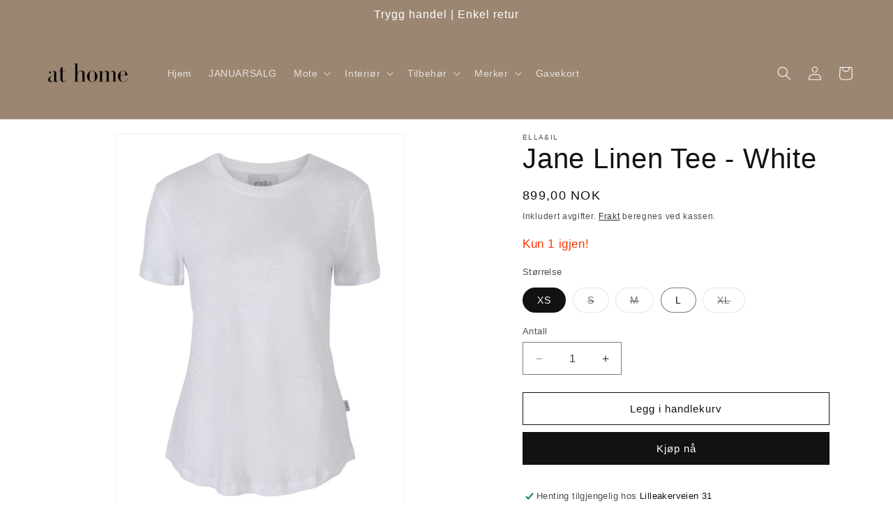

--- FILE ---
content_type: text/html; charset=utf-8
request_url: https://athome.as/products/5885306-jane-linen-tee-white
body_size: 48873
content:
<!doctype html>
<html class="js" lang="nb">
  <head>
    <meta charset="utf-8">
    <meta http-equiv="X-UA-Compatible" content="IE=edge">
    <meta name="viewport" content="width=device-width,initial-scale=1">
    <meta name="theme-color" content="">
    <link rel="canonical" href="https://athome.as/products/5885306-jane-linen-tee-white"><link rel="icon" type="image/png" href="//athome.as/cdn/shop/files/2_218134b7-3100-4a89-b202-7cfaaa3bf998.png?crop=center&height=32&v=1717151093&width=32"><title>
      Jane Linen Tee - White
 &ndash; at home</title>

    
      <meta name="description" content="Komfortabel t-skjorte i lin fra ella&amp;amp;il! T-skjorten har rund hals, rett form og er den perfekte basen til alle antrekk denne sesongen i en fresh hvit farge!Materiale: 100% linModellen er 176cm og bruker størrelse S.">
    

    

<meta property="og:site_name" content="at home">
<meta property="og:url" content="https://athome.as/products/5885306-jane-linen-tee-white">
<meta property="og:title" content="Jane Linen Tee - White">
<meta property="og:type" content="product">
<meta property="og:description" content="Komfortabel t-skjorte i lin fra ella&amp;amp;il! T-skjorten har rund hals, rett form og er den perfekte basen til alle antrekk denne sesongen i en fresh hvit farge!Materiale: 100% linModellen er 176cm og bruker størrelse S."><meta property="og:image" content="http://athome.as/cdn/shop/files/75b42906-0186-423c-9395-65f36c95897d.png?v=1743624006">
  <meta property="og:image:secure_url" content="https://athome.as/cdn/shop/files/75b42906-0186-423c-9395-65f36c95897d.png?v=1743624006">
  <meta property="og:image:width" content="1500">
  <meta property="og:image:height" content="2000"><meta property="og:price:amount" content="899,00">
  <meta property="og:price:currency" content="NOK"><meta name="twitter:card" content="summary_large_image">
<meta name="twitter:title" content="Jane Linen Tee - White">
<meta name="twitter:description" content="Komfortabel t-skjorte i lin fra ella&amp;amp;il! T-skjorten har rund hals, rett form og er den perfekte basen til alle antrekk denne sesongen i en fresh hvit farge!Materiale: 100% linModellen er 176cm og bruker størrelse S.">


    <script src="//athome.as/cdn/shop/t/5/assets/constants.js?v=132983761750457495441767949050" defer="defer"></script>
    <script src="//athome.as/cdn/shop/t/5/assets/pubsub.js?v=25310214064522200911767949090" defer="defer"></script>
    <script src="//athome.as/cdn/shop/t/5/assets/global.js?v=7301445359237545521767949053" defer="defer"></script>
    <script src="//athome.as/cdn/shop/t/5/assets/details-disclosure.js?v=13653116266235556501767949051" defer="defer"></script>
    <script src="//athome.as/cdn/shop/t/5/assets/details-modal.js?v=25581673532751508451767949051" defer="defer"></script>
    <script src="//athome.as/cdn/shop/t/5/assets/search-form.js?v=133129549252120666541767949093" defer="defer"></script><script src="//athome.as/cdn/shop/t/5/assets/animations.js?v=88693664871331136111767949033" defer="defer"></script><script>window.performance && window.performance.mark && window.performance.mark('shopify.content_for_header.start');</script><meta name="facebook-domain-verification" content="m5aykqklrlkrca4uy6n3vr0wxvlc36">
<meta id="shopify-digital-wallet" name="shopify-digital-wallet" content="/78242939192/digital_wallets/dialog">
<link rel="alternate" type="application/json+oembed" href="https://athome.as/products/5885306-jane-linen-tee-white.oembed">
<script async="async" src="/checkouts/internal/preloads.js?locale=nb-NO"></script>
<script id="shopify-features" type="application/json">{"accessToken":"c6c4421369faf9db2dafe172afed8f2f","betas":["rich-media-storefront-analytics"],"domain":"athome.as","predictiveSearch":true,"shopId":78242939192,"locale":"nb"}</script>
<script>var Shopify = Shopify || {};
Shopify.shop = "610621.myshopify.com";
Shopify.locale = "nb";
Shopify.currency = {"active":"NOK","rate":"1.0"};
Shopify.country = "NO";
Shopify.theme = {"name":"Oppdatert kopi av Dawn (uten Lazy Loading)","id":184490754360,"schema_name":"Dawn","schema_version":"15.4.1","theme_store_id":887,"role":"main"};
Shopify.theme.handle = "null";
Shopify.theme.style = {"id":null,"handle":null};
Shopify.cdnHost = "athome.as/cdn";
Shopify.routes = Shopify.routes || {};
Shopify.routes.root = "/";</script>
<script type="module">!function(o){(o.Shopify=o.Shopify||{}).modules=!0}(window);</script>
<script>!function(o){function n(){var o=[];function n(){o.push(Array.prototype.slice.apply(arguments))}return n.q=o,n}var t=o.Shopify=o.Shopify||{};t.loadFeatures=n(),t.autoloadFeatures=n()}(window);</script>
<script id="shop-js-analytics" type="application/json">{"pageType":"product"}</script>
<script defer="defer" async type="module" src="//athome.as/cdn/shopifycloud/shop-js/modules/v2/client.init-shop-cart-sync_Cq55waMD.nb.esm.js"></script>
<script defer="defer" async type="module" src="//athome.as/cdn/shopifycloud/shop-js/modules/v2/chunk.common_DIOnffBL.esm.js"></script>
<script defer="defer" async type="module" src="//athome.as/cdn/shopifycloud/shop-js/modules/v2/chunk.modal_DOnzx6pZ.esm.js"></script>
<script type="module">
  await import("//athome.as/cdn/shopifycloud/shop-js/modules/v2/client.init-shop-cart-sync_Cq55waMD.nb.esm.js");
await import("//athome.as/cdn/shopifycloud/shop-js/modules/v2/chunk.common_DIOnffBL.esm.js");
await import("//athome.as/cdn/shopifycloud/shop-js/modules/v2/chunk.modal_DOnzx6pZ.esm.js");

  window.Shopify.SignInWithShop?.initShopCartSync?.({"fedCMEnabled":true,"windoidEnabled":true});

</script>
<script>(function() {
  var isLoaded = false;
  function asyncLoad() {
    if (isLoaded) return;
    isLoaded = true;
    var urls = ["https:\/\/cdn-bundler.nice-team.net\/app\/js\/bundler.js?shop=610621.myshopify.com","https:\/\/cdn.nfcube.com\/instafeed-738b897e7beebff7af871966ba18cf66.js?shop=610621.myshopify.com"];
    for (var i = 0; i < urls.length; i++) {
      var s = document.createElement('script');
      s.type = 'text/javascript';
      s.async = true;
      s.src = urls[i];
      var x = document.getElementsByTagName('script')[0];
      x.parentNode.insertBefore(s, x);
    }
  };
  if(window.attachEvent) {
    window.attachEvent('onload', asyncLoad);
  } else {
    window.addEventListener('load', asyncLoad, false);
  }
})();</script>
<script id="__st">var __st={"a":78242939192,"offset":3600,"reqid":"d0832d26-4dd9-4027-a9b7-9b97c5ec791c-1769056450","pageurl":"athome.as\/products\/5885306-jane-linen-tee-white","u":"96a52e5d954b","p":"product","rtyp":"product","rid":9047205511480};</script>
<script>window.ShopifyPaypalV4VisibilityTracking = true;</script>
<script id="captcha-bootstrap">!function(){'use strict';const t='contact',e='account',n='new_comment',o=[[t,t],['blogs',n],['comments',n],[t,'customer']],c=[[e,'customer_login'],[e,'guest_login'],[e,'recover_customer_password'],[e,'create_customer']],r=t=>t.map((([t,e])=>`form[action*='/${t}']:not([data-nocaptcha='true']) input[name='form_type'][value='${e}']`)).join(','),a=t=>()=>t?[...document.querySelectorAll(t)].map((t=>t.form)):[];function s(){const t=[...o],e=r(t);return a(e)}const i='password',u='form_key',d=['recaptcha-v3-token','g-recaptcha-response','h-captcha-response',i],f=()=>{try{return window.sessionStorage}catch{return}},m='__shopify_v',_=t=>t.elements[u];function p(t,e,n=!1){try{const o=window.sessionStorage,c=JSON.parse(o.getItem(e)),{data:r}=function(t){const{data:e,action:n}=t;return t[m]||n?{data:e,action:n}:{data:t,action:n}}(c);for(const[e,n]of Object.entries(r))t.elements[e]&&(t.elements[e].value=n);n&&o.removeItem(e)}catch(o){console.error('form repopulation failed',{error:o})}}const l='form_type',E='cptcha';function T(t){t.dataset[E]=!0}const w=window,h=w.document,L='Shopify',v='ce_forms',y='captcha';let A=!1;((t,e)=>{const n=(g='f06e6c50-85a8-45c8-87d0-21a2b65856fe',I='https://cdn.shopify.com/shopifycloud/storefront-forms-hcaptcha/ce_storefront_forms_captcha_hcaptcha.v1.5.2.iife.js',D={infoText:'Beskyttet av hCaptcha',privacyText:'Personvern',termsText:'Vilkår'},(t,e,n)=>{const o=w[L][v],c=o.bindForm;if(c)return c(t,g,e,D).then(n);var r;o.q.push([[t,g,e,D],n]),r=I,A||(h.body.append(Object.assign(h.createElement('script'),{id:'captcha-provider',async:!0,src:r})),A=!0)});var g,I,D;w[L]=w[L]||{},w[L][v]=w[L][v]||{},w[L][v].q=[],w[L][y]=w[L][y]||{},w[L][y].protect=function(t,e){n(t,void 0,e),T(t)},Object.freeze(w[L][y]),function(t,e,n,w,h,L){const[v,y,A,g]=function(t,e,n){const i=e?o:[],u=t?c:[],d=[...i,...u],f=r(d),m=r(i),_=r(d.filter((([t,e])=>n.includes(e))));return[a(f),a(m),a(_),s()]}(w,h,L),I=t=>{const e=t.target;return e instanceof HTMLFormElement?e:e&&e.form},D=t=>v().includes(t);t.addEventListener('submit',(t=>{const e=I(t);if(!e)return;const n=D(e)&&!e.dataset.hcaptchaBound&&!e.dataset.recaptchaBound,o=_(e),c=g().includes(e)&&(!o||!o.value);(n||c)&&t.preventDefault(),c&&!n&&(function(t){try{if(!f())return;!function(t){const e=f();if(!e)return;const n=_(t);if(!n)return;const o=n.value;o&&e.removeItem(o)}(t);const e=Array.from(Array(32),(()=>Math.random().toString(36)[2])).join('');!function(t,e){_(t)||t.append(Object.assign(document.createElement('input'),{type:'hidden',name:u})),t.elements[u].value=e}(t,e),function(t,e){const n=f();if(!n)return;const o=[...t.querySelectorAll(`input[type='${i}']`)].map((({name:t})=>t)),c=[...d,...o],r={};for(const[a,s]of new FormData(t).entries())c.includes(a)||(r[a]=s);n.setItem(e,JSON.stringify({[m]:1,action:t.action,data:r}))}(t,e)}catch(e){console.error('failed to persist form',e)}}(e),e.submit())}));const S=(t,e)=>{t&&!t.dataset[E]&&(n(t,e.some((e=>e===t))),T(t))};for(const o of['focusin','change'])t.addEventListener(o,(t=>{const e=I(t);D(e)&&S(e,y())}));const B=e.get('form_key'),M=e.get(l),P=B&&M;t.addEventListener('DOMContentLoaded',(()=>{const t=y();if(P)for(const e of t)e.elements[l].value===M&&p(e,B);[...new Set([...A(),...v().filter((t=>'true'===t.dataset.shopifyCaptcha))])].forEach((e=>S(e,t)))}))}(h,new URLSearchParams(w.location.search),n,t,e,['guest_login'])})(!0,!0)}();</script>
<script integrity="sha256-4kQ18oKyAcykRKYeNunJcIwy7WH5gtpwJnB7kiuLZ1E=" data-source-attribution="shopify.loadfeatures" defer="defer" src="//athome.as/cdn/shopifycloud/storefront/assets/storefront/load_feature-a0a9edcb.js" crossorigin="anonymous"></script>
<script data-source-attribution="shopify.dynamic_checkout.dynamic.init">var Shopify=Shopify||{};Shopify.PaymentButton=Shopify.PaymentButton||{isStorefrontPortableWallets:!0,init:function(){window.Shopify.PaymentButton.init=function(){};var t=document.createElement("script");t.src="https://athome.as/cdn/shopifycloud/portable-wallets/latest/portable-wallets.nb.js",t.type="module",document.head.appendChild(t)}};
</script>
<script data-source-attribution="shopify.dynamic_checkout.buyer_consent">
  function portableWalletsHideBuyerConsent(e){var t=document.getElementById("shopify-buyer-consent"),n=document.getElementById("shopify-subscription-policy-button");t&&n&&(t.classList.add("hidden"),t.setAttribute("aria-hidden","true"),n.removeEventListener("click",e))}function portableWalletsShowBuyerConsent(e){var t=document.getElementById("shopify-buyer-consent"),n=document.getElementById("shopify-subscription-policy-button");t&&n&&(t.classList.remove("hidden"),t.removeAttribute("aria-hidden"),n.addEventListener("click",e))}window.Shopify?.PaymentButton&&(window.Shopify.PaymentButton.hideBuyerConsent=portableWalletsHideBuyerConsent,window.Shopify.PaymentButton.showBuyerConsent=portableWalletsShowBuyerConsent);
</script>
<script>
  function portableWalletsCleanup(e){e&&e.src&&console.error("Failed to load portable wallets script "+e.src);var t=document.querySelectorAll("shopify-accelerated-checkout .shopify-payment-button__skeleton, shopify-accelerated-checkout-cart .wallet-cart-button__skeleton"),e=document.getElementById("shopify-buyer-consent");for(let e=0;e<t.length;e++)t[e].remove();e&&e.remove()}function portableWalletsNotLoadedAsModule(e){e instanceof ErrorEvent&&"string"==typeof e.message&&e.message.includes("import.meta")&&"string"==typeof e.filename&&e.filename.includes("portable-wallets")&&(window.removeEventListener("error",portableWalletsNotLoadedAsModule),window.Shopify.PaymentButton.failedToLoad=e,"loading"===document.readyState?document.addEventListener("DOMContentLoaded",window.Shopify.PaymentButton.init):window.Shopify.PaymentButton.init())}window.addEventListener("error",portableWalletsNotLoadedAsModule);
</script>

<script type="module" src="https://athome.as/cdn/shopifycloud/portable-wallets/latest/portable-wallets.nb.js" onError="portableWalletsCleanup(this)" crossorigin="anonymous"></script>
<script nomodule>
  document.addEventListener("DOMContentLoaded", portableWalletsCleanup);
</script>

<script id='scb4127' type='text/javascript' async='' src='https://athome.as/cdn/shopifycloud/privacy-banner/storefront-banner.js'></script><link id="shopify-accelerated-checkout-styles" rel="stylesheet" media="screen" href="https://athome.as/cdn/shopifycloud/portable-wallets/latest/accelerated-checkout-backwards-compat.css" crossorigin="anonymous">
<style id="shopify-accelerated-checkout-cart">
        #shopify-buyer-consent {
  margin-top: 1em;
  display: inline-block;
  width: 100%;
}

#shopify-buyer-consent.hidden {
  display: none;
}

#shopify-subscription-policy-button {
  background: none;
  border: none;
  padding: 0;
  text-decoration: underline;
  font-size: inherit;
  cursor: pointer;
}

#shopify-subscription-policy-button::before {
  box-shadow: none;
}

      </style>
<script id="sections-script" data-sections="header" defer="defer" src="//athome.as/cdn/shop/t/5/compiled_assets/scripts.js?v=1009"></script>
<script>window.performance && window.performance.mark && window.performance.mark('shopify.content_for_header.end');</script>


    <style data-shopify>
      
      
      
      
      

      
        :root,
        .color-background-1 {
          --color-background: 255,255,255;
        
          --gradient-background: #ffffff;
        

        

        --color-foreground: 18,18,18;
        --color-background-contrast: 191,191,191;
        --color-shadow: 18,18,18;
        --color-button: 18,18,18;
        --color-button-text: 255,255,255;
        --color-secondary-button: 255,255,255;
        --color-secondary-button-text: 18,18,18;
        --color-link: 18,18,18;
        --color-badge-foreground: 18,18,18;
        --color-badge-background: 255,255,255;
        --color-badge-border: 18,18,18;
        --payment-terms-background-color: rgb(255 255 255);
      }
      
        
        .color-background-2 {
          --color-background: 80,65,54;
        
          --gradient-background: #504136;
        

        

        --color-foreground: 164,158,141;
        --color-background-contrast: 4,3,3;
        --color-shadow: 18,18,18;
        --color-button: 164,158,141;
        --color-button-text: 80,65,54;
        --color-secondary-button: 80,65,54;
        --color-secondary-button-text: 18,18,18;
        --color-link: 18,18,18;
        --color-badge-foreground: 164,158,141;
        --color-badge-background: 80,65,54;
        --color-badge-border: 164,158,141;
        --payment-terms-background-color: rgb(80 65 54);
      }
      
        
        .color-inverse {
          --color-background: 233,183,214;
        
          --gradient-background: #e9b7d6;
        

        

        --color-foreground: 255,255,255;
        --color-background-contrast: 203,85,158;
        --color-shadow: 18,18,18;
        --color-button: 255,255,255;
        --color-button-text: 0,0,0;
        --color-secondary-button: 233,183,214;
        --color-secondary-button-text: 255,255,255;
        --color-link: 255,255,255;
        --color-badge-foreground: 255,255,255;
        --color-badge-background: 233,183,214;
        --color-badge-border: 255,255,255;
        --payment-terms-background-color: rgb(233 183 214);
      }
      
        
        .color-accent-1 {
          --color-background: 18,18,18;
        
          --gradient-background: #121212;
        

        

        --color-foreground: 255,255,255;
        --color-background-contrast: 146,146,146;
        --color-shadow: 18,18,18;
        --color-button: 255,255,255;
        --color-button-text: 18,18,18;
        --color-secondary-button: 18,18,18;
        --color-secondary-button-text: 255,255,255;
        --color-link: 255,255,255;
        --color-badge-foreground: 255,255,255;
        --color-badge-background: 18,18,18;
        --color-badge-border: 255,255,255;
        --payment-terms-background-color: rgb(18 18 18);
      }
      
        
        .color-accent-2 {
          --color-background: 233,183,214;
        
          --gradient-background: #e9b7d6;
        

        

        --color-foreground: 18,18,18;
        --color-background-contrast: 203,85,158;
        --color-shadow: 18,18,18;
        --color-button: 255,255,255;
        --color-button-text: 0,0,0;
        --color-secondary-button: 233,183,214;
        --color-secondary-button-text: 18,18,18;
        --color-link: 18,18,18;
        --color-badge-foreground: 18,18,18;
        --color-badge-background: 233,183,214;
        --color-badge-border: 18,18,18;
        --payment-terms-background-color: rgb(233 183 214);
      }
      
        
        .color-scheme-95895b5a-e3e2-481f-b064-9a670638c27b {
          --color-background: 242,71,71;
        
          --gradient-background: #f24747;
        

        

        --color-foreground: 255,255,255;
        --color-background-contrast: 173,12,12;
        --color-shadow: 18,18,18;
        --color-button: 18,18,18;
        --color-button-text: 255,255,255;
        --color-secondary-button: 242,71,71;
        --color-secondary-button-text: 18,18,18;
        --color-link: 18,18,18;
        --color-badge-foreground: 255,255,255;
        --color-badge-background: 242,71,71;
        --color-badge-border: 255,255,255;
        --payment-terms-background-color: rgb(242 71 71);
      }
      
        
        .color-scheme-d169b892-e07f-44e8-84aa-43d07f0c420d {
          --color-background: 155,134,113;
        
          --gradient-background: #9b8671;
        

        

        --color-foreground: 255,255,255;
        --color-background-contrast: 82,70,58;
        --color-shadow: 18,18,18;
        --color-button: 18,18,18;
        --color-button-text: 255,255,255;
        --color-secondary-button: 155,134,113;
        --color-secondary-button-text: 255,255,255;
        --color-link: 255,255,255;
        --color-badge-foreground: 255,255,255;
        --color-badge-background: 155,134,113;
        --color-badge-border: 255,255,255;
        --payment-terms-background-color: rgb(155 134 113);
      }
      

      body, .color-background-1, .color-background-2, .color-inverse, .color-accent-1, .color-accent-2, .color-scheme-95895b5a-e3e2-481f-b064-9a670638c27b, .color-scheme-d169b892-e07f-44e8-84aa-43d07f0c420d {
        color: rgba(var(--color-foreground), 0.75);
        background-color: rgb(var(--color-background));
      }

      :root {
        --font-body-family: "system_ui", -apple-system, 'Segoe UI', Roboto, 'Helvetica Neue', 'Noto Sans', 'Liberation Sans', Arial, sans-serif, 'Apple Color Emoji', 'Segoe UI Emoji', 'Segoe UI Symbol', 'Noto Color Emoji';
        --font-body-style: normal;
        --font-body-weight: 400;
        --font-body-weight-bold: 700;

        --font-heading-family: "system_ui", -apple-system, 'Segoe UI', Roboto, 'Helvetica Neue', 'Noto Sans', 'Liberation Sans', Arial, sans-serif, 'Apple Color Emoji', 'Segoe UI Emoji', 'Segoe UI Symbol', 'Noto Color Emoji';
        --font-heading-style: normal;
        --font-heading-weight: 400;

        --font-body-scale: 1.0;
        --font-heading-scale: 1.25;

        --media-padding: px;
        --media-border-opacity: 0.05;
        --media-border-width: 1px;
        --media-radius: 0px;
        --media-shadow-opacity: 0.0;
        --media-shadow-horizontal-offset: 0px;
        --media-shadow-vertical-offset: 4px;
        --media-shadow-blur-radius: 5px;
        --media-shadow-visible: 0;

        --page-width: 140rem;
        --page-width-margin: 0rem;

        --product-card-image-padding: 0.0rem;
        --product-card-corner-radius: 0.0rem;
        --product-card-text-alignment: left;
        --product-card-border-width: 0.0rem;
        --product-card-border-opacity: 0.1;
        --product-card-shadow-opacity: 0.0;
        --product-card-shadow-visible: 0;
        --product-card-shadow-horizontal-offset: 0.0rem;
        --product-card-shadow-vertical-offset: 0.4rem;
        --product-card-shadow-blur-radius: 0.5rem;

        --collection-card-image-padding: 0.0rem;
        --collection-card-corner-radius: 0.0rem;
        --collection-card-text-alignment: left;
        --collection-card-border-width: 0.0rem;
        --collection-card-border-opacity: 0.1;
        --collection-card-shadow-opacity: 0.0;
        --collection-card-shadow-visible: 0;
        --collection-card-shadow-horizontal-offset: 0.0rem;
        --collection-card-shadow-vertical-offset: 0.4rem;
        --collection-card-shadow-blur-radius: 0.5rem;

        --blog-card-image-padding: 0.0rem;
        --blog-card-corner-radius: 0.0rem;
        --blog-card-text-alignment: left;
        --blog-card-border-width: 0.0rem;
        --blog-card-border-opacity: 0.1;
        --blog-card-shadow-opacity: 0.0;
        --blog-card-shadow-visible: 0;
        --blog-card-shadow-horizontal-offset: 0.0rem;
        --blog-card-shadow-vertical-offset: 0.4rem;
        --blog-card-shadow-blur-radius: 0.5rem;

        --badge-corner-radius: 0.0rem;

        --popup-border-width: 1px;
        --popup-border-opacity: 0.1;
        --popup-corner-radius: 0px;
        --popup-shadow-opacity: 0.0;
        --popup-shadow-horizontal-offset: 0px;
        --popup-shadow-vertical-offset: 4px;
        --popup-shadow-blur-radius: 5px;

        --drawer-border-width: 1px;
        --drawer-border-opacity: 0.1;
        --drawer-shadow-opacity: 0.0;
        --drawer-shadow-horizontal-offset: 0px;
        --drawer-shadow-vertical-offset: 4px;
        --drawer-shadow-blur-radius: 5px;

        --spacing-sections-desktop: 0px;
        --spacing-sections-mobile: 0px;

        --grid-desktop-vertical-spacing: 8px;
        --grid-desktop-horizontal-spacing: 8px;
        --grid-mobile-vertical-spacing: 4px;
        --grid-mobile-horizontal-spacing: 4px;

        --text-boxes-border-opacity: 0.1;
        --text-boxes-border-width: 0px;
        --text-boxes-radius: 0px;
        --text-boxes-shadow-opacity: 0.0;
        --text-boxes-shadow-visible: 0;
        --text-boxes-shadow-horizontal-offset: 0px;
        --text-boxes-shadow-vertical-offset: 4px;
        --text-boxes-shadow-blur-radius: 5px;

        --buttons-radius: 0px;
        --buttons-radius-outset: 0px;
        --buttons-border-width: 1px;
        --buttons-border-opacity: 1.0;
        --buttons-shadow-opacity: 0.0;
        --buttons-shadow-visible: 0;
        --buttons-shadow-horizontal-offset: 0px;
        --buttons-shadow-vertical-offset: 4px;
        --buttons-shadow-blur-radius: 5px;
        --buttons-border-offset: 0px;

        --inputs-radius: 0px;
        --inputs-border-width: 1px;
        --inputs-border-opacity: 0.55;
        --inputs-shadow-opacity: 0.0;
        --inputs-shadow-horizontal-offset: 0px;
        --inputs-margin-offset: 0px;
        --inputs-shadow-vertical-offset: 0px;
        --inputs-shadow-blur-radius: 5px;
        --inputs-radius-outset: 0px;

        --variant-pills-radius: 40px;
        --variant-pills-border-width: 1px;
        --variant-pills-border-opacity: 0.55;
        --variant-pills-shadow-opacity: 0.0;
        --variant-pills-shadow-horizontal-offset: 0px;
        --variant-pills-shadow-vertical-offset: 4px;
        --variant-pills-shadow-blur-radius: 5px;
      }

      *,
      *::before,
      *::after {
        box-sizing: inherit;
      }

      html {
        box-sizing: border-box;
        font-size: calc(var(--font-body-scale) * 62.5%);
        height: 100%;
      }

      body {
        display: grid;
        grid-template-rows: auto auto 1fr auto;
        grid-template-columns: 100%;
        min-height: 100%;
        margin: 0;
        font-size: 1.5rem;
        letter-spacing: 0.06rem;
        line-height: calc(1 + 0.8 / var(--font-body-scale));
        font-family: var(--font-body-family);
        font-style: var(--font-body-style);
        font-weight: var(--font-body-weight);
      }

      @media screen and (min-width: 750px) {
        body {
          font-size: 1.6rem;
        }
      }
    </style>

    <link href="//athome.as/cdn/shop/t/5/assets/base.css?v=159841507637079171801767949033" rel="stylesheet" type="text/css" media="all" />
    <link rel="stylesheet" href="//athome.as/cdn/shop/t/5/assets/component-cart-items.css?v=13033300910818915211767949037" media="print" onload="this.media='all'"><link
        rel="stylesheet"
        href="//athome.as/cdn/shop/t/5/assets/component-predictive-search.css?v=118923337488134913561767949044"
        media="print"
        onload="this.media='all'"
      ><script>
      if (Shopify.designMode) {
        document.documentElement.classList.add('shopify-design-mode');
      }
    </script>
  <!-- BEGIN app block: shopify://apps/tinyseo/blocks/product-json-ld-embed/0605268f-f7c4-4e95-b560-e43df7d59ae4 --><script type="application/ld+json" id="tinyimg-product-json-ld">{
  "@context": "https://schema.org/",
  "@type": "Product",
  "@id": "https://athome.as/products/5885306-jane-linen-tee-white",

  "category": "Klær",
  
"offers" : [
  {
  "@type" : "Offer" ,
  "mpn": 47998451253560,

  "sku": "058853061705",
  
  "priceCurrency" : "NOK" ,
  "price": "899.0",
  "priceValidUntil": "2026-04-22",
  
  
  "availability" : "http://schema.org/InStock",
  
  "itemCondition": "http://schema.org/NewCondition",
  

  "name": "XS",
  "url" : "https://athome.as/products/5885306-jane-linen-tee-white?variant=47998451253560",
  

  
  
  
  
  "seller" : {
  "@type" : "Organization",
  "name" : "at home"
  }
  },
  {
  "@type" : "Offer" ,
  "mpn": 47998451286328,

  "sku": "058853061707",
  
  "priceCurrency" : "NOK" ,
  "price": "899.0",
  "priceValidUntil": "2026-04-22",
  
  
  "availability" : "http://schema.org/OutOfStock",
  
  "itemCondition": "http://schema.org/NewCondition",
  

  "name": "S",
  "url" : "https://athome.as/products/5885306-jane-linen-tee-white?variant=47998451286328",
  

  
  
  
  
  "seller" : {
  "@type" : "Organization",
  "name" : "at home"
  }
  },
  {
  "@type" : "Offer" ,
  "mpn": 47998451319096,

  "sku": "058853061709",
  
  "priceCurrency" : "NOK" ,
  "price": "899.0",
  "priceValidUntil": "2026-04-22",
  
  
  "availability" : "http://schema.org/OutOfStock",
  
  "itemCondition": "http://schema.org/NewCondition",
  

  "name": "M",
  "url" : "https://athome.as/products/5885306-jane-linen-tee-white?variant=47998451319096",
  

  
  
  
  
  "seller" : {
  "@type" : "Organization",
  "name" : "at home"
  }
  },
  {
  "@type" : "Offer" ,
  "mpn": 47998451351864,

  "sku": "058853061711",
  
  "priceCurrency" : "NOK" ,
  "price": "899.0",
  "priceValidUntil": "2026-04-22",
  
  
  "availability" : "http://schema.org/InStock",
  
  "itemCondition": "http://schema.org/NewCondition",
  

  "name": "L",
  "url" : "https://athome.as/products/5885306-jane-linen-tee-white?variant=47998451351864",
  

  
  
  
  
  "seller" : {
  "@type" : "Organization",
  "name" : "at home"
  }
  },
  {
  "@type" : "Offer" ,
  "mpn": 47998451384632,

  "sku": "058853061713",
  
  "priceCurrency" : "NOK" ,
  "price": "899.0",
  "priceValidUntil": "2026-04-22",
  
  
  "availability" : "http://schema.org/OutOfStock",
  
  "itemCondition": "http://schema.org/NewCondition",
  

  "name": "XL",
  "url" : "https://athome.as/products/5885306-jane-linen-tee-white?variant=47998451384632",
  

  
  
  
  
  "seller" : {
  "@type" : "Organization",
  "name" : "at home"
  }
  }
  ],
  "name": "Jane Linen Tee - White","image": "https://athome.as/cdn/shop/files/75b42906-0186-423c-9395-65f36c95897d.png?v=1743624006",








  
  
  
  




  
  
  
  
  
  


  
  
  
  
"description": "Komfortabel t-skjorte i lin fra ella\u0026amp;amp;il! T-skjorten har rund hals, rett form og er den perfekte basen til alle antrekk denne sesongen i en fresh hvit farge!Materiale: 100% linModellen er 176cm og bruker størrelse S.",
  "manufacturer": "ella\u0026il",
  "material": "",
  "url": "https://athome.as/products/5885306-jane-linen-tee-white",
    
  "additionalProperty":
  [
  
    
    {
    "@type": "PropertyValue",
    "name" : "Størrelse",
    "value": [
    "XS",
    "S",
    "M",
    "L",
    "XL"
    ]
    }
    
    
    ],
    
    "brand": {
      "@type": "Brand",
      "name": "ella\u0026il"
    }
 }
</script>
<!-- END app block --><!-- BEGIN app block: shopify://apps/sami-product-labels/blocks/app-embed-block/b9b44663-5d51-4be1-8104-faedd68da8c5 --><script type="text/javascript">
  window.Samita = window.Samita || {};
  Samita.ProductLabels = Samita.ProductLabels || {};
  Samita.ProductLabels.locale  = {"shop_locale":{"locale":"nb","enabled":true,"primary":true,"published":true}};
  Samita.ProductLabels.page = {title : document.title.replaceAll('"', "'"), href : window.location.href, type: "product", page_id: ""};
  Samita.ProductLabels.dataShop = Samita.ProductLabels.dataShop || {};Samita.ProductLabels.dataShop = {"install":1,"configuration":{"money_format":"{{amount_with_comma_separator}} kr"},"pricing":{"plan":"FREE","features":{"chose_product_form_collections_tag":false,"design_custom_unlimited_position":false,"design_countdown_timer_label_badge":false,"design_text_hover_label_badge":false,"label_display_product_page_first_image":false,"choose_product_variants":false,"choose_country_restriction":false,"conditions_specific_products":20,"conditions_include_exclude_product_tag":false,"conditions_inventory_status":false,"conditions_sale_products":false,"conditions_customer_tag":false,"conditions_products_created_published":false,"conditions_set_visibility_date_time":false,"conditions_work_with_metafields":false,"images_samples":{"collections":["free_labels","custom","suggestions_for_you","all"]},"badges_labels_conditions":{"fields":["ALL","PRODUCTS"]},"create_image_ai_generated":false}},"settings":{"notUseSearchFileApp":false,"general":{"maximum_condition":"3"},"watermark":true,"translations":{"default":{"Days":"d","Hours":"h","Minutes":"m","Seconds":"s"}},"image_creations":[]},"url":"610621.myshopify.com","base_app_url":"https://label.samita.io/","app_url":"https://d3g7uyxz2n998u.cloudfront.net/","storefront_access_token":"9e071c7569537a2093b4cac2f27de838"};Samita.ProductLabels.dataShop.configuration.money_format = "{{amount_with_comma_separator}} kr";if (typeof Shopify!= "undefined" && Shopify?.theme?.role != "main") {Samita.ProductLabels.dataShop.settings.notUseSearchFileApp = false;}
  Samita.ProductLabels.theme_id =null;
  Samita.ProductLabels.products = Samita.ProductLabels.products || [];Samita.ProductLabels.product ={"id":9047205511480,"title":"Jane Linen Tee - White","handle":"5885306-jane-linen-tee-white","description":"\u003cp\u003eKomfortabel t-skjorte i lin fra ella\u0026amp;il! T-skjorten har rund hals, rett form og er den perfekte basen til alle antrekk denne sesongen i en fresh hvit farge!\u003c\/p\u003e\u003cp\u003eMateriale: 100% lin\u003c\/p\u003e\u003cp\u003eModellen er 176cm og bruker størrelse S.\u003c\/p\u003e","published_at":"2025-04-09T15:38:52+02:00","created_at":"2024-03-13T20:05:17+01:00","vendor":"ella\u0026il","type":"Klær","tags":["5885306-ProductId","ella\u0026il","Klær","SS25","topp"],"price":89900,"price_min":89900,"price_max":89900,"available":true,"price_varies":false,"compare_at_price":null,"compare_at_price_min":0,"compare_at_price_max":0,"compare_at_price_varies":false,"variants":[{"id":47998451253560,"title":"XS","option1":"XS","option2":null,"option3":null,"sku":"058853061705","requires_shipping":true,"taxable":true,"featured_image":null,"available":true,"name":"Jane Linen Tee - White - XS","public_title":"XS","options":["XS"],"price":89900,"weight":0,"compare_at_price":null,"inventory_management":"shopify","barcode":"","requires_selling_plan":false,"selling_plan_allocations":[]},{"id":47998451286328,"title":"S","option1":"S","option2":null,"option3":null,"sku":"058853061707","requires_shipping":true,"taxable":true,"featured_image":null,"available":false,"name":"Jane Linen Tee - White - S","public_title":"S","options":["S"],"price":89900,"weight":0,"compare_at_price":null,"inventory_management":"shopify","barcode":"","requires_selling_plan":false,"selling_plan_allocations":[]},{"id":47998451319096,"title":"M","option1":"M","option2":null,"option3":null,"sku":"058853061709","requires_shipping":true,"taxable":true,"featured_image":null,"available":false,"name":"Jane Linen Tee - White - M","public_title":"M","options":["M"],"price":89900,"weight":0,"compare_at_price":null,"inventory_management":"shopify","barcode":"","requires_selling_plan":false,"selling_plan_allocations":[]},{"id":47998451351864,"title":"L","option1":"L","option2":null,"option3":null,"sku":"058853061711","requires_shipping":true,"taxable":true,"featured_image":null,"available":true,"name":"Jane Linen Tee - White - L","public_title":"L","options":["L"],"price":89900,"weight":0,"compare_at_price":null,"inventory_management":"shopify","barcode":"","requires_selling_plan":false,"selling_plan_allocations":[]},{"id":47998451384632,"title":"XL","option1":"XL","option2":null,"option3":null,"sku":"058853061713","requires_shipping":true,"taxable":true,"featured_image":null,"available":false,"name":"Jane Linen Tee - White - XL","public_title":"XL","options":["XL"],"price":89900,"weight":0,"compare_at_price":null,"inventory_management":"shopify","barcode":"","requires_selling_plan":false,"selling_plan_allocations":[]}],"images":["\/\/athome.as\/cdn\/shop\/files\/75b42906-0186-423c-9395-65f36c95897d.png?v=1743624006"],"featured_image":"\/\/athome.as\/cdn\/shop\/files\/75b42906-0186-423c-9395-65f36c95897d.png?v=1743624006","options":["Størrelse"],"media":[{"alt":null,"id":41531594637624,"position":1,"preview_image":{"aspect_ratio":0.75,"height":2000,"width":1500,"src":"\/\/athome.as\/cdn\/shop\/files\/75b42906-0186-423c-9395-65f36c95897d.png?v=1743624006"},"aspect_ratio":0.75,"height":2000,"media_type":"image","src":"\/\/athome.as\/cdn\/shop\/files\/75b42906-0186-423c-9395-65f36c95897d.png?v=1743624006","width":1500}],"requires_selling_plan":false,"selling_plan_groups":[],"content":"\u003cp\u003eKomfortabel t-skjorte i lin fra ella\u0026amp;il! T-skjorten har rund hals, rett form og er den perfekte basen til alle antrekk denne sesongen i en fresh hvit farge!\u003c\/p\u003e\u003cp\u003eMateriale: 100% lin\u003c\/p\u003e\u003cp\u003eModellen er 176cm og bruker størrelse S.\u003c\/p\u003e"};
    Samita.ProductLabels.product.collections =[460196806968,450174910776,456095465784,450174124344,460196774200,502952198456,450186412344];
    Samita.ProductLabels.product.metafields = {};
    Samita.ProductLabels.product.variants = [{
          "id":47998451253560,
          "title":"XS",
          "name":null,
          "compare_at_price":null,
          "price":89900,
          "available":true,
          "weight":0,
          "sku":"058853061705",
          "inventory_quantity":1,
          "metafields":{}
        },{
          "id":47998451286328,
          "title":"S",
          "name":null,
          "compare_at_price":null,
          "price":89900,
          "available":false,
          "weight":0,
          "sku":"058853061707",
          "inventory_quantity":0,
          "metafields":{}
        },{
          "id":47998451319096,
          "title":"M",
          "name":null,
          "compare_at_price":null,
          "price":89900,
          "available":false,
          "weight":0,
          "sku":"058853061709",
          "inventory_quantity":0,
          "metafields":{}
        },{
          "id":47998451351864,
          "title":"L",
          "name":null,
          "compare_at_price":null,
          "price":89900,
          "available":true,
          "weight":0,
          "sku":"058853061711",
          "inventory_quantity":1,
          "metafields":{}
        },{
          "id":47998451384632,
          "title":"XL",
          "name":null,
          "compare_at_price":null,
          "price":89900,
          "available":false,
          "weight":0,
          "sku":"058853061713",
          "inventory_quantity":0,
          "metafields":{}
        }];if (typeof Shopify!= "undefined" && Shopify?.theme?.id == 152511971640) {Samita.ProductLabels.themeInfo = {"id":152511971640,"name":"Dawn","role":"main","theme_store_id":887,"theme_name":"Dawn","theme_version":"10.0.0"};}if (typeof Shopify!= "undefined" && Shopify?.theme?.id == 163607937336) {Samita.ProductLabels.themeInfo = {"id":163607937336,"name":"Dawn (uten Lazy Loading)","role":"unpublished","theme_store_id":887,"theme_name":"Dawn","theme_version":"10.0.0"};}if (typeof Shopify!= "undefined" && Shopify?.theme?.id == 184490754360) {Samita.ProductLabels.themeInfo = {"id":184490754360,"name":"Oppdatert kopi av Dawn (uten Lazy Loading)","role":"main","theme_store_id":887,"theme_name":"Dawn","theme_version":"15.4.1"};}if (typeof Shopify!= "undefined" && Shopify?.theme?.id == 152511971640) {Samita.ProductLabels.theme = {"selectors":{"product":{"elementSelectors":[".product",".Product",".product-detail",".product-page-container","#ProductSection-product-template","#shopify-section-product-template",".product",".product-main",".grid",".grid.product-single","#__pf",".gfqv-product-wrapper",".ga-product",".t4s-container",".gCartItem, .flexRow.noGutter, .cart__row, .line-item, .cart-item, .cart-row, .CartItem, .cart-line-item, .cart-table tbody tr, .container-indent table tbody tr"],"notShowCustomBlocks":".variant-swatch__item,.fera-productReviews-review,share-button","link":"[samitaPL-product-link], a.product-block__link[href*=\"/products/\"], a.indiv-product__link[href*=\"/products/\"], a.thumbnail__link[href*=\"/products/\"], a.product-item__link[href*=\"/products/\"], a.product-card__link[href*=\"/products/\"], a.product-card-link[href*=\"/products/\"], a.product-block__image__link[href*=\"/products/\"], a.stretched-link[href*=\"/products/\"], a.grid-product__link[href*=\"/products/\"], a.product-grid-item--link[href*=\"/products/\"], a.product-link[href*=\"/products/\"], a.product__link[href*=\"/products/\"], a.full-unstyled-link[href*=\"/products/\"], a.grid-item__link[href*=\"/products/\"], a.grid-product__link[href*=\"/products/\"], a[data-product-page-link][href*=\"/products/\"], a[href*=\"/products/\"]:not(.logo-bar__link,.ButtonGroup__Item.Button,.menu-promotion__link,.site-nav__link,.mobile-nav__link,.hero__sidebyside-image-link,.announcement-link,.breadcrumbs-list__link,.single-level-link,.d-none,.icon-twitter,.icon-facebook,.icon-pinterest,#btn,.list-menu__item.link.link--tex,.btnProductQuickview)","signal":"[data-product-handle], [data-product-id]","notSignal":":not([data-section-id=\"product-recommendations\"],[data-section-type=\"product-recommendations\"],#product-area,#looxReviews)","priceSelectors":[".trans-money","#ProductPrice-product-template",".product-block--price",".price-list","#ProductPrice",".product-price",".product__price—reg","#productPrice-product-template",".product__current-price",".product-thumb-caption-price-current",".product-item-caption-price-current",".grid-product__price,.product__price","span.price","span.product-price",".productitem--price",".product-pricing","div.price","span.money",".product-item__price",".product-list-item-price","p.price",".product-meta__prices","div.product-price","span#price",".price.money","h3.price","a.price",".price-area",".product-item-price",".pricearea",".collectionGrid .collectionBlock-info > p","#ComparePrice",".product--price-wrapper",".product-page--price-wrapper",".color--shop-accent.font-size--s.t--meta.f--main",".ComparePrice",".ProductPrice",".prodThumb .title span:last-child",".price",".product-single__price-product-template",".product-info-price",".price-money",".prod-price","#price-field",".product-grid--price",".prices,.pricing","#product-price",".money-styling",".compare-at-price",".product-item--price",".card__price",".product-card__price",".product-price__price",".product-item__price-wrapper",".product-single__price",".grid-product__price-wrap","a.grid-link p.grid-link__meta",".product__prices","#comparePrice-product-template","dl[class*=\"price\"]","div[class*=\"price\"]",".gl-card-pricing",".ga-product_price-container"],"titleSelectors":[".prod-title",".product-block--title",".product-info__title",".product-thumbnail__title",".product-card__title","div.product__title",".card__heading.h5",".cart-item__name.h4",".spf-product-card__title.h4",".gl-card-title",".ga-product_title"],"imageSelectors":[".rondell-item-crop img","modal-opener img",".media > img",".product__media > img","img.cart-item__image","img.motion-reduce",".snize-thumbnail",".zoomImg",".spf-product-card__image",".boost-pfs-filter-product-item-main-image",".pwzrswiper-slide > img",".product__image-wrapper img",".grid__image-ratio",".product__media img",".AspectRatio > img",".product__media img",".rimage-wrapper > img",".ProductItem__Image",".img-wrapper img",".product-card__image-wrapper > .product-card__image",".ga-products_image img",".image__container",".image-wrap .grid-product__image",".boost-sd__product-image img",".box-ratio > img",".image-cell img.card__image","img[src*=\"cdn.shopify.com\"][src*=\"/products/\"]","img[srcset*=\"cdn.shopify.com\"][srcset*=\"/products/\"]","img[data-srcset*=\"cdn.shopify.com\"][data-srcset*=\"/products/\"]","img[data-src*=\"cdn.shopify.com\"][data-src*=\"/products/\"]","img[data-srcset*=\"cdn.shopify.com\"][data-srcset*=\"/products/\"]","img[srcset*=\"cdn.shopify.com\"][src*=\"no-image\"]",".product-card__image > img",".product-image-main .image-wrap",".grid-product__image",".media > img","img[srcset*=\"cdn/shop/products/\"]","[data-bgset*=\"cdn.shopify.com\"][data-bgset*=\"/products/\"] > [data-bgset*=\"cdn.shopify.com\"][data-bgset*=\"/products/\"]","[data-bgset*=\"cdn.shopify.com\"][data-bgset*=\"/products/\"]","img[src*=\"cdn.shopify.com\"][src*=\"no-image\"]","img[src*=\"cdn/shop/products/\"]",".ga-product_image",".gfqv-product-image"],"media":".card__inner,.spf-product-card__inner","soldOutBadge":".tag.tag--rectangle, .grid-product__tag--sold-out","paymentButton":".shopify-payment-button, .product-form--smart-payment-buttons, .lh-wrap-buynow, .wx-checkout-btn","formSelectors":["form.product-form","form.product_form","form.t4s-form__product",".product-single__form",".shopify-product-form","#shopify-section-product-template form[action*=\"/cart/add\"]","form[action*=\"/cart/add\"]:not(.form-card)",".ga-products-table li.ga-product",".pf-product-form"],"variantActivator":".product__swatches [data-swatch-option], .swatch-view-item, variant-radios input, .swatch__container .swatch__option, .gf_swatches .gf_swatch, .product-form__controls-group-options select, ul.clickyboxes li, .pf-variant-select, ul.swatches-select li, .product-options__value, .form-check-swatch, button.btn.swatch select.product__variant, .pf-container a, button.variant.option, ul.js-product__variant--container li, .variant-input, .product-variant > ul > li  ,.input--dropdown, .HorizontalList > li, .product-single__swatch__item, .globo-swatch-list ul.value > .select-option, .form-swatch-item, .selector-wrapper select, select.pf-input, ul.swatches-select > li.nt-swatch.swatch_pr_item, ul.gfqv-swatch-values > li, .lh-swatch-select, .swatch-image, .variant-image-swatch, #option-size, .selector-wrapper .replaced, .regular-select-content > .regular-select-item, .radios--input, ul.swatch-view > li > .swatch-selector ,.single-option-selector, .swatch-element input, [data-product-option], .single-option-selector__radio, [data-index^=\"option\"], .SizeSwatchList input, .swatch-panda input[type=radio], .swatch input, .swatch-element input[type=radio], select[id*=\"product-select-\"], select[id|=\"product-select-option\"], [id|=\"productSelect-product\"], [id|=\"ProductSelect-option\"],select[id|=\"product-variants-option\"],select[id|=\"sca-qv-product-selected-option\"],select[id*=\"product-variants-\"],select[id|=\"product-selectors-option\"],select[id|=\"variant-listbox-option\"],select[id|=\"id-option\"],select[id|=\"SingleOptionSelector\"], .variant-input-wrap input, [data-action=\"select-value\"]","variant":".variant-selection__variants, .product-variant-id, .product-form__variants, .ga-product_variant_select, select[name=\"id\"], input[name=\"id\"], .qview-variants > select, select[name=\"id[]\"]","variantIdByAttribute":"swatch-current-variant","quantity":".gInputElement, [name=\"qty\"], [name=\"quantity\"]","quantityWrapper":"#Quantity, input.quantity-selector.quantity-input, [data-quantity-input-wrapper], .product-form__quantity-selector, .product-form__item--quantity, .ProductForm__QuantitySelector, .quantity-product-template, .product-qty, .qty-selection, .product__quantity, .js-qty__num","productAddToCartBtnSelectors":[".product-form__cart-submit",".add-to-cart-btn",".product__add-to-cart-button","#AddToCart--product-template","#addToCart","#AddToCart-product-template","#AddToCart",".add_to_cart",".product-form--atc-button","#AddToCart-product",".AddtoCart","button.btn-addtocart",".product-submit","[name=\"add\"]","[type=\"submit\"]",".product-form__add-button",".product-form--add-to-cart",".btn--add-to-cart",".button-cart",".action-button > .add-to-cart","button.btn--tertiary.add-to-cart",".form-actions > button.button",".gf_add-to-cart",".zend_preorder_submit_btn",".gt_button",".wx-add-cart-btn",".previewer_add-to-cart_btn > button",".qview-btn-addtocart",".ProductForm__AddToCart",".button--addToCart","#AddToCartDesk","[data-pf-type=\"ProductATC\"]"],"customAddEl":{"productPageSameLevel":true,"collectionPageSameLevel":true,"cartPageSameLevel":false},"cart":{"buttonOpenCartDrawer":"","drawerForm":".ajax-cart__form, #CartDrawer-Form, #cart , #theme-ajax-cart, form[action*=\"/cart\"]:not([action*=\"/cart/add\"]):not([hidden])","form":"body","rowSelectors":["gCartItem","flexRow.noGutter","cart__row","line-item","cart-item","cart-row","CartItem","cart-line-item","cart-table tbody tr","container-indent table tbody tr"],"price":"td.cart-item__details > div.product-option"},"collection":{"positionBadgeImageWrapper":"","positionBadgeTitleWrapper":"","positionBadgePriceWrapper":"","notElClass":["cart-item","samitaPL-card-list","cart-items-con","boost-pfs-search-suggestion-group","collection","pf-slide","boost-sd__cart-body","boost-sd__product-list","snize-search-results-content","productGrid","cartitems--list","Cart__ItemList","minicart-list-prd","mini-cart-item","mini-cart__line-item-list","cart-items","grid","products","ajax-cart__form","hero__link","collection__page-products","cc-filters-results","footer-sect","collection-grid","card-list","page-width","collection-template","mobile-nav__sublist","product-grid","site-nav__dropdown","search__results","product-recommendations"]},"quickView":{"activator":"a.quickview-icon.quickview, .qv-icon, .previewer-button, .sca-qv-button, .product-item__action-button[data-action=\"open-modal\"], .boost-pfs-quickview-btn, .collection-product[data-action=\"show-product\"], button.product-item__quick-shop-button, .product-item__quick-shop-button-wrapper, .open-quick-view, .product-item__action-button[data-action=\"open-modal\"], .tt-btn-quickview, .product-item-quick-shop .available, .quickshop-trigger, .productitem--action-trigger:not(.productitem--action-atc), .quick-product__btn, .thumbnail, .quick_shop, a.sca-qv-button, .overlay, .quick-view, .open-quick-view, [data-product-card-link], a[rel=\"quick-view\"], a.quick-buy, div.quickview-button > a, .block-inner a.more-info, .quick-shop-modal-trigger, a.quick-view-btn, a.spo-quick-view, div.quickView-button, a.product__label--quick-shop, span.trigger-quick-view, a.act-quickview-button, a.product-modal, [data-quickshop-full], [data-quickshop-slim], [data-quickshop-trigger]","productForm":".qv-form, .qview-form, .description-wrapper_content, .wx-product-wrapper, #sca-qv-add-item-form, .product-form, #boost-pfs-quickview-cart-form, .product.preview .shopify-product-form, .product-details__form, .gfqv-product-form, #ModalquickView form#modal_quick_view, .quick-shop-modal form[action*=\"/cart/add\"], #quick-shop-modal form[action*=\"/cart/add\"], .white-popup.quick-view form[action*=\"/cart/add\"], .quick-view form[action*=\"/cart/add\"], [id*=\"QuickShopModal-\"] form[action*=\"/cart/add\"], .quick-shop.active form[action*=\"/cart/add\"], .quick-view-panel form[action*=\"/cart/add\"], .content.product.preview form[action*=\"/cart/add\"], .quickView-wrap form[action*=\"/cart/add\"], .quick-modal form[action*=\"/cart/add\"], #colorbox form[action*=\"/cart/add\"], .product-quick-view form[action*=\"/cart/add\"], .quickform, .modal--quickshop-full, .modal--quickshop form[action*=\"/cart/add\"], .quick-shop-form, .fancybox-inner form[action*=\"/cart/add\"], #quick-view-modal form[action*=\"/cart/add\"], [data-product-modal] form[action*=\"/cart/add\"], .modal--quick-shop.modal--is-active form[action*=\"/cart/add\"]","appVariantActivator":".previewer_options","appVariantSelector":".full_info, [data-behavior=\"previewer_link\"]","appButtonClass":["sca-qv-cartbtn","qview-btn","btn--fill btn--regular"]}}},"integrateApps":["globo.relatedproduct.loaded","globoFilterQuickviewRenderCompleted","globoFilterRenderSearchCompleted","globoFilterRenderCompleted","shopify:block:select","collectionUpdate"],"theme_store_id":887,"theme_name":"Dawn"};}if (typeof Shopify!= "undefined" && Shopify?.theme?.id == 163607937336) {Samita.ProductLabels.theme = {"selectors":{"product":{"elementSelectors":[".product",".grid__item",".featured-product",".gp-grid","#ProductSection-product-template","#shopify-section-product-template",".product:not(.featured-product,.slick-slide)",".product-main",".grid:not(.product-grid,.sf-grid,.featured-product)",".grid.product-single","#__pf",".gfqv-product-wrapper",".ga-product",".t4s-container",".gCartItem, .flexRow.noGutter, .cart__row, .line-item, .cart-item, .cart-row, .CartItem, .cart-line-item, .cart-table tbody tr, .container-indent table tbody tr"],"elementNotSelectors":[".mini-cart__recommendations-list"],"notShowCustomBlocks":".variant-swatch__item,.swatch-element,.fera-productReviews-review,share-button,.hdt-variant-picker,.col-story-block,.lightly-spaced-row","link":"[samitaPL-product-link], h3[data-href*=\"/products/\"], div[data-href*=\"/products/\"], a[data-href*=\"/products/\"], a.product-block__link[href*=\"/products/\"], a.indiv-product__link[href*=\"/products/\"], a.thumbnail__link[href*=\"/products/\"], a.product-item__link[href*=\"/products/\"], a.product-card__link[href*=\"/products/\"], a.product-card-link[href*=\"/products/\"], a.product-block__image__link[href*=\"/products/\"], a.stretched-link[href*=\"/products/\"], a.grid-product__link[href*=\"/products/\"], a.product-grid-item--link[href*=\"/products/\"], a.product-link[href*=\"/products/\"], a.product__link[href*=\"/products/\"], a.full-unstyled-link[href*=\"/products/\"], a.grid-item__link[href*=\"/products/\"], a.grid-product__link[href*=\"/products/\"], a[data-product-page-link][href*=\"/products/\"], a[href*=\"/products/\"]:not(.logo-bar__link,.ButtonGroup__Item.Button,.menu-promotion__link,.site-nav__link,.mobile-nav__link,.hero__sidebyside-image-link,.announcement-link,.breadcrumbs-list__link,.single-level-link,.d-none,.icon-twitter,.icon-facebook,.icon-pinterest,#btn,.list-menu__item.link.link--tex,.btnProductQuickview,.index-banner-slides-each,.global-banner-switch,.sub-nav-item-link,.announcement-bar__link,.Carousel__Cell,.Heading,.facebook,.twitter,.pinterest,.loyalty-redeem-product-title,.breadcrumbs__link,.btn-slide,.h2m-menu-item-inner--sub,.glink,.announcement-bar__link,.ts-link,.hero__slide-link)","signal":"[data-product-handle], [data-product-id]","notSignal":":not([data-section-id=\"product-recommendations\"],[data-section-type=\"product-recommendations\"],#product-area,#looxReviews)","priceSelectors":[".trans-money",".price",".samita-price",".price-list","#ProductPrice",".product-price",".product__price—reg","#productPrice-product-template",".product__current-price",".product-thumb-caption-price-current",".product-item-caption-price-current",".grid-product__price,.product__price","span.price","span.product-price",".productitem--price",".product-pricing","div.price","span.money",".product-item__price",".product-list-item-price","p.price",".product-meta__prices","div.product-price","span#price",".price.money","h3.price","a.price",".price-area",".product-item-price",".pricearea",".collectionGrid .collectionBlock-info > p","#ComparePrice",".product--price-wrapper",".product-page--price-wrapper",".color--shop-accent.font-size--s.t--meta.f--main",".ComparePrice",".ProductPrice",".prodThumb .title span:last-child",".price",".product-single__price-product-template",".product-info-price",".price-money",".prod-price","#price-field",".product-grid--price",".prices,.pricing","#product-price",".money-styling",".compare-at-price",".product-item--price",".card__price",".product-card__price",".product-price__price",".product-item__price-wrapper",".product-single__price",".grid-product__price-wrap","a.grid-link p.grid-link__meta",".product__prices","#comparePrice-product-template","dl[class*=\"price\"]","div[class*=\"price\"]",".gl-card-pricing",".ga-product_price-container"],"titleSelectors":[".product__title",".product-card__title",".product-card__name",".product-thumbnail__title",".product-card__title","div.product__title",".card__heading.h5",".cart-item__name.h4",".spf-product-card__title.h4",".gl-card-title",".ga-product_title"],"imageSelectors":[".pwzrswiper-slide img",".grid__item img",".gp-w-full img",".pf-slide-main-media img","media-gallery img",".product__media img",".product__media img",".product__media img",".gem-slider img",".product-media-container img",".product__media img",".product-images img",".img-wrapper img",".clerk_image_wrapper-global img",".spf-product-card__image-wrapper img",".media img",".pwzrswiper-slide img",".product__media img",".slider-banner-image.slick-active img",".pmslider-slide--inner img",".grid-view-item__image-wrapper img",".slick-track img",".rondell-item-crop img","modal-opener img",".media > img",".product__media > img","img.cart-item__image","img.motion-reduce","img[srcset*=\"cdn.shopify.com\"][srcset*=\"/products/\"]","img[data-srcset*=\"cdn.shopify.com\"][data-srcset*=\"/products/\"]","img[data-src*=\"cdn.shopify.com\"][data-src*=\"/products/\"]","img[data-srcset*=\"cdn.shopify.com\"][data-srcset*=\"/products/\"]","img[srcset*=\"cdn.shopify.com\"][src*=\"no-image\"]",".product-card__image > img",".product-image-main .image-wrap",".grid-product__image",".media > img","img[srcset*=\"cdn/shop/products/\"]","[data-bgset*=\"cdn.shopify.com\"][data-bgset*=\"/products/\"] > [data-bgset*=\"cdn.shopify.com\"][data-bgset*=\"/products/\"]","[data-bgset*=\"cdn.shopify.com\"][data-bgset*=\"/products/\"]","img[src*=\"cdn.shopify.com\"][src*=\"no-image\"]","img[src*=\"cdn/shop/products/\"]",".ga-product_image",".gfqv-product-image"],"media":".card__inner,.spf-product-card__inner","soldOutBadge":".tag.tag--rectangle, .grid-product__tag--sold-out, on-sale-badge","paymentButton":".shopify-payment-button, .product-form--smart-payment-buttons, .lh-wrap-buynow, .wx-checkout-btn","formSelectors":[".form","product-info","form.product_form",".main-product-form","form.t4s-form__product",".product-single__form",".shopify-product-form","#shopify-section-product-template form[action*=\"/cart/add\"]","form[action*=\"/cart/add\"]:not(.form-card)",".ga-products-table li.ga-product",".pf-product-form"],"variantActivator":".select__select","variant":".product-variant-id","variantIdByAttribute":"swatch-current-variant","quantity":".gInputElement, [name=\"qty\"], [name=\"quantity\"]","quantityWrapper":"#Quantity, input.quantity-selector.quantity-input, [data-quantity-input-wrapper], .product-form__quantity-selector, .product-form__item--quantity, .ProductForm__QuantitySelector, .quantity-product-template, .product-qty, .qty-selection, .product__quantity, .js-qty__num","productAddToCartBtnSelectors":[".product-form__cart-submit",".add-to-cart-btn",".product__add-to-cart-button","#AddToCart--product-template","#addToCart","#AddToCart-product-template","#AddToCart",".add_to_cart",".product-form--atc-button","#AddToCart-product",".AddtoCart","button.btn-addtocart",".product-submit","[name=\"add\"]","[type=\"submit\"]",".product-form__add-button",".product-form--add-to-cart",".btn--add-to-cart",".button-cart",".action-button > .add-to-cart","button.btn--tertiary.add-to-cart",".form-actions > button.button",".gf_add-to-cart",".zend_preorder_submit_btn",".gt_button",".wx-add-cart-btn",".previewer_add-to-cart_btn > button",".qview-btn-addtocart",".ProductForm__AddToCart",".button--addToCart","#AddToCartDesk","[data-pf-type=\"ProductATC\"]"],"customAddEl":{"productPageSameLevel":true,"collectionPageSameLevel":true,"cartPageSameLevel":false},"cart":{"buttonOpenCartDrawer":"","drawerForm":"#rebuy-cart, .ajax-cart__form, #CartDrawer-Form, #cart , #theme-ajax-cart, form[action*=\"/cart\"]:not([action*=\"/cart/add\"]):not([hidden])","form":"body, #mini-cart-form","rowSelectors":["gCartItem","flexRow.noGutter","cart__row","line-item","cart-item","cart-row","CartItem","cart-line-item","cart-table tbody tr","container-indent table tbody tr"],"price":"td.cart-item__details > div.product-option"},"collection":{"positionBadgeImageWrapper":"","positionBadgeTitleWrapper":"","positionBadgePriceWrapper":"","notElClass":[".grid__item","cart-item","page-width","cart-items-con","boost-pfs-search-suggestion-group","collection","pf-slide","boost-sd__cart-body","boost-sd__product-list","snize-search-results-content","productGrid","footer__links","header__links-list","cartitems--list","Cart__ItemList","minicart-list-prd","mini-cart-item","mini-cart__line-item-list","cart-items","grid","products","ajax-cart__form","hero__link","collection__page-products","cc-filters-results","footer-sect","collection-grid","card-list","page-width","collection-template","mobile-nav__sublist","product-grid","site-nav__dropdown","search__results","product-recommendations","faq__wrapper","section-featured-product","announcement_wrapper","cart-summary-item-container","cart-drawer__line-items","product-quick-add","cart__items","rte","m-cart-drawer__items","scd__items","sf__product-listings","line-item","the-flutes","section-image-with-text-overlay","CarouselWrapper"]},"quickView":{"activator":"a.quickview-icon.quickview, .qv-icon, .previewer-button, .sca-qv-button, .product-item__action-button[data-action=\"open-modal\"], .boost-pfs-quickview-btn, .collection-product[data-action=\"show-product\"], button.product-item__quick-shop-button, .product-item__quick-shop-button-wrapper, .open-quick-view, .product-item__action-button[data-action=\"open-modal\"], .tt-btn-quickview, .product-item-quick-shop .available, .quickshop-trigger, .productitem--action-trigger:not(.productitem--action-atc), .quick-product__btn, .thumbnail, .quick_shop, a.sca-qv-button, .overlay, .quick-view, .open-quick-view, [data-product-card-link], a[rel=\"quick-view\"], a.quick-buy, div.quickview-button > a, .block-inner a.more-info, .quick-shop-modal-trigger, a.quick-view-btn, a.spo-quick-view, div.quickView-button, a.product__label--quick-shop, span.trigger-quick-view, a.act-quickview-button, a.product-modal, [data-quickshop-full], [data-quickshop-slim], [data-quickshop-trigger]","productForm":".qv-form, .qview-form, .description-wrapper_content, .wx-product-wrapper, #sca-qv-add-item-form, .product-form, #boost-pfs-quickview-cart-form, .product.preview .shopify-product-form, .product-details__form, .gfqv-product-form, #ModalquickView form#modal_quick_view, .quick-shop-modal form[action*=\"/cart/add\"], #quick-shop-modal form[action*=\"/cart/add\"], .white-popup.quick-view form[action*=\"/cart/add\"], .quick-view form[action*=\"/cart/add\"], [id*=\"QuickShopModal-\"] form[action*=\"/cart/add\"], .quick-shop.active form[action*=\"/cart/add\"], .quick-view-panel form[action*=\"/cart/add\"], .content.product.preview form[action*=\"/cart/add\"], .quickView-wrap form[action*=\"/cart/add\"], .quick-modal form[action*=\"/cart/add\"], #colorbox form[action*=\"/cart/add\"], .product-quick-view form[action*=\"/cart/add\"], .quickform, .modal--quickshop-full, .modal--quickshop form[action*=\"/cart/add\"], .quick-shop-form, .fancybox-inner form[action*=\"/cart/add\"], #quick-view-modal form[action*=\"/cart/add\"], [data-product-modal] form[action*=\"/cart/add\"], .modal--quick-shop.modal--is-active form[action*=\"/cart/add\"]","appVariantActivator":".previewer_options","appVariantSelector":".full_info, [data-behavior=\"previewer_link\"]","appButtonClass":["sca-qv-cartbtn","qview-btn","btn--fill btn--regular"]},"customImgEl":".rio-media-gallery,.slider-mobile-gutter:not(.thumbnail-slider),.pmslider-mount,#pwzrswiper-container-wrapper"}},"integrateApps":["globo.relatedproduct.loaded","globoFilterQuickviewRenderCompleted","globoFilterRenderSearchCompleted","globoFilterRenderCompleted","shopify:block:select","vsk:product:changed","collectionUpdate","cart:updated","cart:refresh","cart-notification:show"],"timeOut":250,"theme_store_id":887,"theme_name":"Dawn"};}if (typeof Shopify!= "undefined" && Shopify?.theme?.id == 184490754360) {Samita.ProductLabels.theme = {"selectors":{"product":{"elementSelectors":[".product",".grid__item",".featured-product",".gp-grid","#ProductSection-product-template","#shopify-section-product-template",".product:not(.featured-product,.slick-slide)",".product-main",".grid:not(.product-grid,.sf-grid,.featured-product)",".grid.product-single","#__pf",".gfqv-product-wrapper",".ga-product",".t4s-container",".gCartItem, .flexRow.noGutter, .cart__row, .line-item, .cart-item, .cart-row, .CartItem, .cart-line-item, .cart-table tbody tr, .container-indent table tbody tr"],"elementNotSelectors":[".mini-cart__recommendations-list"],"notShowCustomBlocks":".variant-swatch__item,.swatch-element,.fera-productReviews-review,share-button,.hdt-variant-picker,.col-story-block,.lightly-spaced-row","link":"[samitaPL-product-link], h3[data-href*=\"/products/\"], div[data-href*=\"/products/\"], a[data-href*=\"/products/\"], a.product-block__link[href*=\"/products/\"], a.indiv-product__link[href*=\"/products/\"], a.thumbnail__link[href*=\"/products/\"], a.product-item__link[href*=\"/products/\"], a.product-card__link[href*=\"/products/\"], a.product-card-link[href*=\"/products/\"], a.product-block__image__link[href*=\"/products/\"], a.stretched-link[href*=\"/products/\"], a.grid-product__link[href*=\"/products/\"], a.product-grid-item--link[href*=\"/products/\"], a.product-link[href*=\"/products/\"], a.product__link[href*=\"/products/\"], a.full-unstyled-link[href*=\"/products/\"], a.grid-item__link[href*=\"/products/\"], a.grid-product__link[href*=\"/products/\"], a[data-product-page-link][href*=\"/products/\"], a[href*=\"/products/\"]:not(.logo-bar__link,.ButtonGroup__Item.Button,.menu-promotion__link,.site-nav__link,.mobile-nav__link,.hero__sidebyside-image-link,.announcement-link,.breadcrumbs-list__link,.single-level-link,.d-none,.icon-twitter,.icon-facebook,.icon-pinterest,#btn,.list-menu__item.link.link--tex,.btnProductQuickview,.index-banner-slides-each,.global-banner-switch,.sub-nav-item-link,.announcement-bar__link,.Carousel__Cell,.Heading,.facebook,.twitter,.pinterest,.loyalty-redeem-product-title,.breadcrumbs__link,.btn-slide,.h2m-menu-item-inner--sub,.glink,.announcement-bar__link,.ts-link,.hero__slide-link)","signal":"[data-product-handle], [data-product-id]","notSignal":":not([data-section-id=\"product-recommendations\"],[data-section-type=\"product-recommendations\"],#product-area,#looxReviews)","priceSelectors":[".trans-money",".price",".samita-price",".price-list","#ProductPrice",".product-price",".product__price—reg","#productPrice-product-template",".product__current-price",".product-thumb-caption-price-current",".product-item-caption-price-current",".grid-product__price,.product__price","span.price","span.product-price",".productitem--price",".product-pricing","div.price","span.money",".product-item__price",".product-list-item-price","p.price",".product-meta__prices","div.product-price","span#price",".price.money","h3.price","a.price",".price-area",".product-item-price",".pricearea",".collectionGrid .collectionBlock-info > p","#ComparePrice",".product--price-wrapper",".product-page--price-wrapper",".color--shop-accent.font-size--s.t--meta.f--main",".ComparePrice",".ProductPrice",".prodThumb .title span:last-child",".price",".product-single__price-product-template",".product-info-price",".price-money",".prod-price","#price-field",".product-grid--price",".prices,.pricing","#product-price",".money-styling",".compare-at-price",".product-item--price",".card__price",".product-card__price",".product-price__price",".product-item__price-wrapper",".product-single__price",".grid-product__price-wrap","a.grid-link p.grid-link__meta",".product__prices","#comparePrice-product-template","dl[class*=\"price\"]","div[class*=\"price\"]",".gl-card-pricing",".ga-product_price-container"],"titleSelectors":[".product__title",".product-card__title",".product-card__name",".product-thumbnail__title",".product-card__title","div.product__title",".card__heading.h5",".cart-item__name.h4",".spf-product-card__title.h4",".gl-card-title",".ga-product_title"],"imageSelectors":[".pwzrswiper-slide img",".grid__item img",".gp-w-full img",".pf-slide-main-media img","media-gallery img",".product__media img",".product__media img",".product__media img",".gem-slider img",".product-media-container img",".product__media img",".product-images img",".img-wrapper img",".clerk_image_wrapper-global img",".spf-product-card__image-wrapper img",".media img",".pwzrswiper-slide img",".product__media img",".slider-banner-image.slick-active img",".pmslider-slide--inner img",".grid-view-item__image-wrapper img",".slick-track img",".rondell-item-crop img","modal-opener img",".media > img",".product__media > img","img.cart-item__image","img.motion-reduce","img[srcset*=\"cdn.shopify.com\"][srcset*=\"/products/\"]","img[data-srcset*=\"cdn.shopify.com\"][data-srcset*=\"/products/\"]","img[data-src*=\"cdn.shopify.com\"][data-src*=\"/products/\"]","img[data-srcset*=\"cdn.shopify.com\"][data-srcset*=\"/products/\"]","img[srcset*=\"cdn.shopify.com\"][src*=\"no-image\"]",".product-card__image > img",".product-image-main .image-wrap",".grid-product__image",".media > img","img[srcset*=\"cdn/shop/products/\"]","[data-bgset*=\"cdn.shopify.com\"][data-bgset*=\"/products/\"] > [data-bgset*=\"cdn.shopify.com\"][data-bgset*=\"/products/\"]","[data-bgset*=\"cdn.shopify.com\"][data-bgset*=\"/products/\"]","img[src*=\"cdn.shopify.com\"][src*=\"no-image\"]","img[src*=\"cdn/shop/products/\"]",".ga-product_image",".gfqv-product-image"],"media":".card__inner,.spf-product-card__inner","soldOutBadge":".tag.tag--rectangle, .grid-product__tag--sold-out, on-sale-badge","paymentButton":".shopify-payment-button, .product-form--smart-payment-buttons, .lh-wrap-buynow, .wx-checkout-btn","formSelectors":[".form","product-info","form.product_form",".main-product-form","form.t4s-form__product",".product-single__form",".shopify-product-form","#shopify-section-product-template form[action*=\"/cart/add\"]","form[action*=\"/cart/add\"]:not(.form-card)",".ga-products-table li.ga-product",".pf-product-form"],"variantActivator":".select__select","variant":".product-variant-id","variantIdByAttribute":"swatch-current-variant","quantity":".gInputElement, [name=\"qty\"], [name=\"quantity\"]","quantityWrapper":"#Quantity, input.quantity-selector.quantity-input, [data-quantity-input-wrapper], .product-form__quantity-selector, .product-form__item--quantity, .ProductForm__QuantitySelector, .quantity-product-template, .product-qty, .qty-selection, .product__quantity, .js-qty__num","productAddToCartBtnSelectors":[".product-form__cart-submit",".add-to-cart-btn",".product__add-to-cart-button","#AddToCart--product-template","#addToCart","#AddToCart-product-template","#AddToCart",".add_to_cart",".product-form--atc-button","#AddToCart-product",".AddtoCart","button.btn-addtocart",".product-submit","[name=\"add\"]","[type=\"submit\"]",".product-form__add-button",".product-form--add-to-cart",".btn--add-to-cart",".button-cart",".action-button > .add-to-cart","button.btn--tertiary.add-to-cart",".form-actions > button.button",".gf_add-to-cart",".zend_preorder_submit_btn",".gt_button",".wx-add-cart-btn",".previewer_add-to-cart_btn > button",".qview-btn-addtocart",".ProductForm__AddToCart",".button--addToCart","#AddToCartDesk","[data-pf-type=\"ProductATC\"]"],"customAddEl":{"productPageSameLevel":true,"collectionPageSameLevel":true,"cartPageSameLevel":false},"cart":{"buttonOpenCartDrawer":"","drawerForm":"#rebuy-cart, .ajax-cart__form, #CartDrawer-Form, #cart , #theme-ajax-cart, form[action*=\"/cart\"]:not([action*=\"/cart/add\"]):not([hidden])","form":"body, #mini-cart-form","rowSelectors":["gCartItem","flexRow.noGutter","cart__row","line-item","cart-item","cart-row","CartItem","cart-line-item","cart-table tbody tr","container-indent table tbody tr"],"price":"td.cart-item__details > div.product-option"},"collection":{"positionBadgeImageWrapper":"","positionBadgeTitleWrapper":"","positionBadgePriceWrapper":"","notElClass":[".grid__item","cart-item","page-width","cart-items-con","boost-pfs-search-suggestion-group","collection","pf-slide","boost-sd__cart-body","boost-sd__product-list","snize-search-results-content","productGrid","footer__links","header__links-list","cartitems--list","Cart__ItemList","minicart-list-prd","mini-cart-item","mini-cart__line-item-list","cart-items","grid","products","ajax-cart__form","hero__link","collection__page-products","cc-filters-results","footer-sect","collection-grid","card-list","page-width","collection-template","mobile-nav__sublist","product-grid","site-nav__dropdown","search__results","product-recommendations","faq__wrapper","section-featured-product","announcement_wrapper","cart-summary-item-container","cart-drawer__line-items","product-quick-add","cart__items","rte","m-cart-drawer__items","scd__items","sf__product-listings","line-item","the-flutes","section-image-with-text-overlay","CarouselWrapper"]},"quickView":{"activator":"a.quickview-icon.quickview, .qv-icon, .previewer-button, .sca-qv-button, .product-item__action-button[data-action=\"open-modal\"], .boost-pfs-quickview-btn, .collection-product[data-action=\"show-product\"], button.product-item__quick-shop-button, .product-item__quick-shop-button-wrapper, .open-quick-view, .product-item__action-button[data-action=\"open-modal\"], .tt-btn-quickview, .product-item-quick-shop .available, .quickshop-trigger, .productitem--action-trigger:not(.productitem--action-atc), .quick-product__btn, .thumbnail, .quick_shop, a.sca-qv-button, .overlay, .quick-view, .open-quick-view, [data-product-card-link], a[rel=\"quick-view\"], a.quick-buy, div.quickview-button > a, .block-inner a.more-info, .quick-shop-modal-trigger, a.quick-view-btn, a.spo-quick-view, div.quickView-button, a.product__label--quick-shop, span.trigger-quick-view, a.act-quickview-button, a.product-modal, [data-quickshop-full], [data-quickshop-slim], [data-quickshop-trigger]","productForm":".qv-form, .qview-form, .description-wrapper_content, .wx-product-wrapper, #sca-qv-add-item-form, .product-form, #boost-pfs-quickview-cart-form, .product.preview .shopify-product-form, .product-details__form, .gfqv-product-form, #ModalquickView form#modal_quick_view, .quick-shop-modal form[action*=\"/cart/add\"], #quick-shop-modal form[action*=\"/cart/add\"], .white-popup.quick-view form[action*=\"/cart/add\"], .quick-view form[action*=\"/cart/add\"], [id*=\"QuickShopModal-\"] form[action*=\"/cart/add\"], .quick-shop.active form[action*=\"/cart/add\"], .quick-view-panel form[action*=\"/cart/add\"], .content.product.preview form[action*=\"/cart/add\"], .quickView-wrap form[action*=\"/cart/add\"], .quick-modal form[action*=\"/cart/add\"], #colorbox form[action*=\"/cart/add\"], .product-quick-view form[action*=\"/cart/add\"], .quickform, .modal--quickshop-full, .modal--quickshop form[action*=\"/cart/add\"], .quick-shop-form, .fancybox-inner form[action*=\"/cart/add\"], #quick-view-modal form[action*=\"/cart/add\"], [data-product-modal] form[action*=\"/cart/add\"], .modal--quick-shop.modal--is-active form[action*=\"/cart/add\"]","appVariantActivator":".previewer_options","appVariantSelector":".full_info, [data-behavior=\"previewer_link\"]","appButtonClass":["sca-qv-cartbtn","qview-btn","btn--fill btn--regular"]},"customImgEl":".rio-media-gallery,.slider-mobile-gutter:not(.thumbnail-slider),.pmslider-mount,#pwzrswiper-container-wrapper"}},"integrateApps":["globo.relatedproduct.loaded","globoFilterQuickviewRenderCompleted","globoFilterRenderSearchCompleted","globoFilterRenderCompleted","shopify:block:select","vsk:product:changed","collectionUpdate","cart:updated","cart:refresh","cart-notification:show"],"timeOut":250,"theme_store_id":887,"theme_name":"Dawn"};}if (Samita?.ProductLabels?.theme?.selectors) {
    Samita.ProductLabels.settings = {
      selectors: Samita?.ProductLabels?.theme?.selectors,
      integrateApps: Samita?.ProductLabels?.theme?.integrateApps,
      condition: Samita?.ProductLabels?.theme?.condition,
      timeOut: Samita?.ProductLabels?.theme?.timeOut,
    }
  } else {
    Samita.ProductLabels.settings = {
      "selectors": {
          "product": {
              "elementSelectors": [".product-top",".Product",".product-detail",".product-page-container","#ProductSection-product-template",".product",".product-main",".grid",".grid.product-single","#__pf",".gfqv-product-wrapper",".ga-product",".t4s-container",".gCartItem, .flexRow.noGutter, .cart__row, .line-item, .cart-item, .cart-row, .CartItem, .cart-line-item, .cart-table tbody tr, .container-indent table tbody tr"],
              "elementNotSelectors": [".mini-cart__recommendations-list"],
              "notShowCustomBlocks": ".variant-swatch__item",
              "link": "[samitaPL-product-link], a[href*=\"/products/\"]:not(.logo-bar__link,.site-nav__link,.mobile-nav__link,.hero__sidebyside-image-link,.announcement-link)",
              "signal": "[data-product-handle], [data-product-id]",
              "notSignal": ":not([data-section-id=\"product-recommendations\"],[data-section-type=\"product-recommendations\"],#product-area,#looxReviews)",
              "priceSelectors": [".product-option .cvc-money","#ProductPrice-product-template",".product-block--price",".price-list","#ProductPrice",".product-price",".product__price—reg","#productPrice-product-template",".product__current-price",".product-thumb-caption-price-current",".product-item-caption-price-current",".grid-product__price,.product__price","span.price","span.product-price",".productitem--price",".product-pricing","div.price","span.money",".product-item__price",".product-list-item-price","p.price",".product-meta__prices","div.product-price","span#price",".price.money","h3.price","a.price",".price-area",".product-item-price",".pricearea",".collectionGrid .collectionBlock-info > p","#ComparePrice",".product--price-wrapper",".product-page--price-wrapper",".color--shop-accent.font-size--s.t--meta.f--main",".ComparePrice",".ProductPrice",".prodThumb .title span:last-child",".price",".product-single__price-product-template",".product-info-price",".price-money",".prod-price","#price-field",".product-grid--price",".prices,.pricing","#product-price",".money-styling",".compare-at-price",".product-item--price",".card__price",".product-card__price",".product-price__price",".product-item__price-wrapper",".product-single__price",".grid-product__price-wrap","a.grid-link p.grid-link__meta",".product__prices","#comparePrice-product-template","dl[class*=\"price\"]","div[class*=\"price\"]",".gl-card-pricing",".ga-product_price-container"],
              "titleSelectors": [".prod-title",".product-block--title",".product-info__title",".product-thumbnail__title",".product-card__title","div.product__title",".card__heading.h5",".cart-item__name.h4",".spf-product-card__title.h4",".gl-card-title",".ga-product_title"],
              "imageSelectors": ["img.rimage__image",".grid_img",".imgWrapper > img",".gitem-img",".card__media img",".image__inner img",".snize-thumbnail",".zoomImg",".spf-product-card__image",".boost-pfs-filter-product-item-main-image",".pwzrswiper-slide > img",".product__image-wrapper img",".grid__image-ratio",".product__media img",".AspectRatio > img",".rimage-wrapper > img",".ProductItem__Image",".img-wrapper img",".product-card__image-wrapper > .product-card__image",".ga-products_image img",".image__container",".image-wrap .grid-product__image",".boost-sd__product-image img",".box-ratio > img",".image-cell img.card__image","img[src*=\"cdn.shopify.com\"][src*=\"/products/\"]","img[srcset*=\"cdn.shopify.com\"][srcset*=\"/products/\"]","img[data-srcset*=\"cdn.shopify.com\"][data-srcset*=\"/products/\"]","img[data-src*=\"cdn.shopify.com\"][data-src*=\"/products/\"]","img[srcset*=\"cdn.shopify.com\"][src*=\"no-image\"]",".product-card__image > img",".product-image-main .image-wrap",".grid-product__image",".media > img","img[srcset*=\"cdn/shop/products/\"]","[data-bgset*=\"cdn.shopify.com\"][data-bgset*=\"/products/\"]","img[src*=\"cdn.shopify.com\"][src*=\"no-image\"]","img[src*=\"cdn/shop/products/\"]",".ga-product_image",".gfqv-product-image"],
              "media": ".card__inner,.spf-product-card__inner",
              "soldOutBadge": ".tag.tag--rectangle, .grid-product__tag--sold-out",
              "paymentButton": ".shopify-payment-button, .product-form--smart-payment-buttons, .lh-wrap-buynow, .wx-checkout-btn",
              "formSelectors": ["form.product-form, form.product_form","form.t4s-form__product",".product-single__form",".shopify-product-form","#shopify-section-product-template form[action*=\"/cart/add\"]","form[action*=\"/cart/add\"]:not(.form-card)",".ga-products-table li.ga-product",".pf-product-form"],
              "variantActivator": ".product__swatches [data-swatch-option], variant-radios input, .swatch__container .swatch__option, .gf_swatches .gf_swatch, .product-form__controls-group-options select, ul.clickyboxes li, .pf-variant-select, ul.swatches-select li, .product-options__value, .form-check-swatch, button.btn.swatch select.product__variant, .pf-container a, button.variant.option, ul.js-product__variant--container li, .variant-input, .product-variant > ul > li, .input--dropdown, .HorizontalList > li, .product-single__swatch__item, .globo-swatch-list ul.value > .select-option, .form-swatch-item, .selector-wrapper select, select.pf-input, ul.swatches-select > li.nt-swatch.swatch_pr_item, ul.gfqv-swatch-values > li, .lh-swatch-select, .swatch-image, .variant-image-swatch, #option-size, .selector-wrapper .replaced, .regular-select-content > .regular-select-item, .radios--input, ul.swatch-view > li > .swatch-selector, .single-option-selector, .swatch-element input, [data-product-option], .single-option-selector__radio, [data-index^=\"option\"], .SizeSwatchList input, .swatch-panda input[type=radio], .swatch input, .swatch-element input[type=radio], select[id*=\"product-select-\"], select[id|=\"product-select-option\"], [id|=\"productSelect-product\"], [id|=\"ProductSelect-option\"], select[id|=\"product-variants-option\"], select[id|=\"sca-qv-product-selected-option\"], select[id*=\"product-variants-\"], select[id|=\"product-selectors-option\"], select[id|=\"variant-listbox-option\"], select[id|=\"id-option\"], select[id|=\"SingleOptionSelector\"], .variant-input-wrap input, [data-action=\"select-value\"]",
              "variant": ".variant-selection__variants, .product-form__variants, .ga-product_variant_select, select[name=\"id\"], input[name=\"id\"], .qview-variants > select, select[name=\"id[]\"]",
              "quantity": ".gInputElement, [name=\"qty\"], [name=\"quantity\"]",
              "quantityWrapper": "#Quantity, input.quantity-selector.quantity-input, [data-quantity-input-wrapper], .product-form__quantity-selector, .product-form__item--quantity, .ProductForm__QuantitySelector, .quantity-product-template, .product-qty, .qty-selection, .product__quantity, .js-qty__num",
              "productAddToCartBtnSelectors": [".product-form__cart-submit",".add-to-cart-btn",".product__add-to-cart-button","#AddToCart--product-template","#addToCart","#AddToCart-product-template","#AddToCart",".add_to_cart",".product-form--atc-button","#AddToCart-product",".AddtoCart","button.btn-addtocart",".product-submit","[name=\"add\"]","[type=\"submit\"]",".product-form__add-button",".product-form--add-to-cart",".btn--add-to-cart",".button-cart",".action-button > .add-to-cart","button.btn--tertiary.add-to-cart",".form-actions > button.button",".gf_add-to-cart",".zend_preorder_submit_btn",".gt_button",".wx-add-cart-btn",".previewer_add-to-cart_btn > button",".qview-btn-addtocart",".ProductForm__AddToCart",".button--addToCart","#AddToCartDesk","[data-pf-type=\"ProductATC\"]"],
              "customAddEl": {"productPageSameLevel": true,"collectionPageSameLevel": true,"cartPageSameLevel": false},
              "cart": {"buttonOpenCartDrawer": "","drawerForm": ".ajax-cart__form, #CartDrawer-Form , #theme-ajax-cart, form[action*=\"/cart\"]:not([action*=\"/cart/add\"]):not([hidden])","form": "body","rowSelectors": ["gCartItem","flexRow.noGutter","cart__row","line-item","cart-item","cart-row","CartItem","cart-line-item","cart-table tbody tr","container-indent table tbody tr"],"price": "td.cart-item__details > div.product-option"},
              "collection": {"positionBadgeImageWrapper": "","positionBadgeTitleWrapper": "","positionBadgePriceWrapper": "","notElClass": ["samitaPL-card-list","cart-items","grid","products","ajax-cart__form","hero__link","collection__page-products","cc-filters-results","footer-sect","collection-grid","card-list","page-width","collection-template","mobile-nav__sublist","product-grid","site-nav__dropdown","search__results","product-recommendations"]},
              "quickView": {"activator": "a.quickview-icon.quickview, .qv-icon, .previewer-button, .sca-qv-button, .product-item__action-button[data-action=\"open-modal\"], .boost-pfs-quickview-btn, .collection-product[data-action=\"show-product\"], button.product-item__quick-shop-button, .product-item__quick-shop-button-wrapper, .open-quick-view, .tt-btn-quickview, .product-item-quick-shop .available, .quickshop-trigger, .productitem--action-trigger:not(.productitem--action-atc), .quick-product__btn, .thumbnail, .quick_shop, a.sca-qv-button, .overlay, .quick-view, .open-quick-view, [data-product-card-link], a[rel=\"quick-view\"], a.quick-buy, div.quickview-button > a, .block-inner a.more-info, .quick-shop-modal-trigger, a.quick-view-btn, a.spo-quick-view, div.quickView-button, a.product__label--quick-shop, span.trigger-quick-view, a.act-quickview-button, a.product-modal, [data-quickshop-full], [data-quickshop-slim], [data-quickshop-trigger]","productForm": ".qv-form, .qview-form, .description-wrapper_content, .wx-product-wrapper, #sca-qv-add-item-form, .product-form, #boost-pfs-quickview-cart-form, .product.preview .shopify-product-form, .product-details__form, .gfqv-product-form, #ModalquickView form#modal_quick_view, .quick-shop-modal form[action*=\"/cart/add\"], #quick-shop-modal form[action*=\"/cart/add\"], .white-popup.quick-view form[action*=\"/cart/add\"], .quick-view form[action*=\"/cart/add\"], [id*=\"QuickShopModal-\"] form[action*=\"/cart/add\"], .quick-shop.active form[action*=\"/cart/add\"], .quick-view-panel form[action*=\"/cart/add\"], .content.product.preview form[action*=\"/cart/add\"], .quickView-wrap form[action*=\"/cart/add\"], .quick-modal form[action*=\"/cart/add\"], #colorbox form[action*=\"/cart/add\"], .product-quick-view form[action*=\"/cart/add\"], .quickform, .modal--quickshop-full, .modal--quickshop form[action*=\"/cart/add\"], .quick-shop-form, .fancybox-inner form[action*=\"/cart/add\"], #quick-view-modal form[action*=\"/cart/add\"], [data-product-modal] form[action*=\"/cart/add\"], .modal--quick-shop.modal--is-active form[action*=\"/cart/add\"]","appVariantActivator": ".previewer_options","appVariantSelector": ".full_info, [data-behavior=\"previewer_link\"]","appButtonClass": ["sca-qv-cartbtn","qview-btn","btn--fill btn--regular"]}
          }
      },
      "integrateApps": ["globo.relatedproduct.loaded","globoFilterQuickviewRenderCompleted","globoFilterRenderSearchCompleted","globoFilterRenderCompleted","collectionUpdate"],
      "timeOut": 250
    }
  }
  Samita.ProductLabels.dataLabels = [];Samita.ProductLabels.dataLabels[26227] = {"26227":{"id":26227,"type":"label","label_configs":{"type":"text","design":{"font":{"size":"13","values":[],"customFont":false,"fontFamily":"Average Sans","fontVariant":"regular","customFontFamily":"Lato","customFontVariant":"400"},"size":{"value":"medium","custom":{"width":"75","height":"75","setCaratWidth":"px","setCaratHeight":"px"}},"text":{"items":[{"lang":"default","timer":{"min":"Minutes","sec":"Seconds","days":"Days","hours":"Hours"},"content":"{sale}","textHover":{"addLink":{"url":null,"target_blank":0},"tooltip":null},"hide_if_sale_none":true}],"background":{"item":[],"type":"shape","shape":"1"}},"color":{"textColor":{"a":1,"b":0,"g":0,"r":0},"borderColor":{"a":1,"b":19,"g":19,"r":207},"backgroundLeft":{"a":1,"b":214,"g":183,"r":233},"backgroundRight":{"a":1,"b":214,"g":183,"r":233}},"image":{"items":[{"item":false,"lang":"default","textHover":{"addLink":{"url":null,"target_blank":0},"tooltip":null}}],"filters":{"sort":"most_relevant","color":"all","category":"free_labels","assetType":"images"}},"shape":"1","timer":{"date_range":{"days":["mon"],"active":false}},"border":{"size":"0","style":"solid"},"margin":{"top":"10","left":"0","right":"0","bottom":"0"},"shadow":{"value":"0"},"mobiles":{"font":{"size":{"value":null,"setCaratWidth":"px"}},"size":{"width":null,"height":null,"setCaratWidth":"px","setCaratHeight":"px"},"active":true},"opacity":{"value":"1.00"},"padding":{"top":"5","left":"5","right":"5","bottom":"5"},"tablets":{"font":{"size":{"value":null,"setCaratWidth":"px"}},"size":{"width":null,"height":null,"setCaratWidth":"px","setCaratHeight":"px"},"active":true},"position":{"value":"top_right","custom":{"top":"0","left":"0","right":"0","bottom":"0"},"customType":{"leftOrRight":"left","topOrBottom":"top"},"customPosition":"belowProductPrice","selectorPositionHomePage":null,"selectorPositionOtherPage":null,"selectorPositionProductPage":null,"selectorPositionCollectionPage":null},"rotation":{"value":null},"animation":{"value":"none"}},"end_at":null,"start_at":null,"customText":{"content":null}},"condition_configs":{"manual":{"on_pages":["all"],"product_pages":"all","device_targeting":{"show_on":"all"},"notShowCustomBlocks":null},"automate":{"operator":"or","conditions":[{"value":null,"where":"EQUALS","select":"ALL","values":[]}]}},"status":1}}[26227];Samita.ProductLabels.dataTrustBadges = [];Samita.ProductLabels.dataHighlights = [];Samita.ProductLabels.dataBanners = [];Samita.ProductLabels.dataLabelGroups = [];Samita.ProductLabels.dataImages = [];Samita.ProductLabels.dataProductMetafieldKeys = [];Samita.ProductLabels.dataProductMetafieldKeys = [];Samita.ProductLabels.dataVariantMetafieldKeys = [];Samita.ProductLabels.dataVariantMetafieldKeys = [];if (Samita.ProductLabels.dataProductMetafieldKeys?.length || Samita.ProductLabels.dataVariantMetafieldKeys?.length) {
    Samita.ProductLabels.products = [];
  }

</script>
<!-- END app block --><!-- BEGIN app block: shopify://apps/bundler/blocks/bundler-script-append/7a6ae1b8-3b16-449b-8429-8bb89a62c664 --><script defer="defer">
	/**	Bundler script loader, version number: 2.0 */
	(function(){
		var loadScript=function(a,b){var c=document.createElement("script");c.type="text/javascript",c.readyState?c.onreadystatechange=function(){("loaded"==c.readyState||"complete"==c.readyState)&&(c.onreadystatechange=null,b())}:c.onload=function(){b()},c.src=a,document.getElementsByTagName("head")[0].appendChild(c)};
		appendScriptUrl('610621.myshopify.com');

		// get script url and append timestamp of last change
		function appendScriptUrl(shop) {

			var timeStamp = Math.floor(Date.now() / (1000*1*1));
			var timestampUrl = 'https://bundler.nice-team.net/app/shop/status/'+shop+'.js?'+timeStamp;

			loadScript(timestampUrl, function() {
				// append app script
				if (typeof bundler_settings_updated == 'undefined') {
					console.log('settings are undefined');
					bundler_settings_updated = 'default-by-script';
				}
				var scriptUrl = "https://cdn-bundler.nice-team.net/app/js/bundler-script.js?shop="+shop+"&"+bundler_settings_updated;
				loadScript(scriptUrl, function(){});
			});
		}
	})();

	var BndlrScriptAppended = true;
	
</script>

<!-- END app block --><!-- BEGIN app block: shopify://apps/instafeed/blocks/head-block/c447db20-095d-4a10-9725-b5977662c9d5 --><link rel="preconnect" href="https://cdn.nfcube.com/">
<link rel="preconnect" href="https://scontent.cdninstagram.com/">






<!-- END app block --><script src="https://cdn.shopify.com/extensions/19689677-6488-4a31-adf3-fcf4359c5fd9/forms-2295/assets/shopify-forms-loader.js" type="text/javascript" defer="defer"></script>
<script src="https://cdn.shopify.com/extensions/019bd586-13a6-783e-88b4-fc913afc0181/product-label-4-277/assets/samita.ProductLabels.index.js" type="text/javascript" defer="defer"></script>
<script src="https://cdn.shopify.com/extensions/019b54c3-e4da-713c-b8fc-a6f94943966a/shopify-app-vue-template-45/assets/app.js" type="text/javascript" defer="defer"></script>
<script src="https://cdn.shopify.com/extensions/019b93c1-bc14-7200-9724-fabc47201519/my-app-115/assets/sdk.js" type="text/javascript" defer="defer"></script>
<link href="https://cdn.shopify.com/extensions/019b93c1-bc14-7200-9724-fabc47201519/my-app-115/assets/sdk.css" rel="stylesheet" type="text/css" media="all">
<link href="https://monorail-edge.shopifysvc.com" rel="dns-prefetch">
<script>(function(){if ("sendBeacon" in navigator && "performance" in window) {try {var session_token_from_headers = performance.getEntriesByType('navigation')[0].serverTiming.find(x => x.name == '_s').description;} catch {var session_token_from_headers = undefined;}var session_cookie_matches = document.cookie.match(/_shopify_s=([^;]*)/);var session_token_from_cookie = session_cookie_matches && session_cookie_matches.length === 2 ? session_cookie_matches[1] : "";var session_token = session_token_from_headers || session_token_from_cookie || "";function handle_abandonment_event(e) {var entries = performance.getEntries().filter(function(entry) {return /monorail-edge.shopifysvc.com/.test(entry.name);});if (!window.abandonment_tracked && entries.length === 0) {window.abandonment_tracked = true;var currentMs = Date.now();var navigation_start = performance.timing.navigationStart;var payload = {shop_id: 78242939192,url: window.location.href,navigation_start,duration: currentMs - navigation_start,session_token,page_type: "product"};window.navigator.sendBeacon("https://monorail-edge.shopifysvc.com/v1/produce", JSON.stringify({schema_id: "online_store_buyer_site_abandonment/1.1",payload: payload,metadata: {event_created_at_ms: currentMs,event_sent_at_ms: currentMs}}));}}window.addEventListener('pagehide', handle_abandonment_event);}}());</script>
<script id="web-pixels-manager-setup">(function e(e,d,r,n,o){if(void 0===o&&(o={}),!Boolean(null===(a=null===(i=window.Shopify)||void 0===i?void 0:i.analytics)||void 0===a?void 0:a.replayQueue)){var i,a;window.Shopify=window.Shopify||{};var t=window.Shopify;t.analytics=t.analytics||{};var s=t.analytics;s.replayQueue=[],s.publish=function(e,d,r){return s.replayQueue.push([e,d,r]),!0};try{self.performance.mark("wpm:start")}catch(e){}var l=function(){var e={modern:/Edge?\/(1{2}[4-9]|1[2-9]\d|[2-9]\d{2}|\d{4,})\.\d+(\.\d+|)|Firefox\/(1{2}[4-9]|1[2-9]\d|[2-9]\d{2}|\d{4,})\.\d+(\.\d+|)|Chrom(ium|e)\/(9{2}|\d{3,})\.\d+(\.\d+|)|(Maci|X1{2}).+ Version\/(15\.\d+|(1[6-9]|[2-9]\d|\d{3,})\.\d+)([,.]\d+|)( \(\w+\)|)( Mobile\/\w+|) Safari\/|Chrome.+OPR\/(9{2}|\d{3,})\.\d+\.\d+|(CPU[ +]OS|iPhone[ +]OS|CPU[ +]iPhone|CPU IPhone OS|CPU iPad OS)[ +]+(15[._]\d+|(1[6-9]|[2-9]\d|\d{3,})[._]\d+)([._]\d+|)|Android:?[ /-](13[3-9]|1[4-9]\d|[2-9]\d{2}|\d{4,})(\.\d+|)(\.\d+|)|Android.+Firefox\/(13[5-9]|1[4-9]\d|[2-9]\d{2}|\d{4,})\.\d+(\.\d+|)|Android.+Chrom(ium|e)\/(13[3-9]|1[4-9]\d|[2-9]\d{2}|\d{4,})\.\d+(\.\d+|)|SamsungBrowser\/([2-9]\d|\d{3,})\.\d+/,legacy:/Edge?\/(1[6-9]|[2-9]\d|\d{3,})\.\d+(\.\d+|)|Firefox\/(5[4-9]|[6-9]\d|\d{3,})\.\d+(\.\d+|)|Chrom(ium|e)\/(5[1-9]|[6-9]\d|\d{3,})\.\d+(\.\d+|)([\d.]+$|.*Safari\/(?![\d.]+ Edge\/[\d.]+$))|(Maci|X1{2}).+ Version\/(10\.\d+|(1[1-9]|[2-9]\d|\d{3,})\.\d+)([,.]\d+|)( \(\w+\)|)( Mobile\/\w+|) Safari\/|Chrome.+OPR\/(3[89]|[4-9]\d|\d{3,})\.\d+\.\d+|(CPU[ +]OS|iPhone[ +]OS|CPU[ +]iPhone|CPU IPhone OS|CPU iPad OS)[ +]+(10[._]\d+|(1[1-9]|[2-9]\d|\d{3,})[._]\d+)([._]\d+|)|Android:?[ /-](13[3-9]|1[4-9]\d|[2-9]\d{2}|\d{4,})(\.\d+|)(\.\d+|)|Mobile Safari.+OPR\/([89]\d|\d{3,})\.\d+\.\d+|Android.+Firefox\/(13[5-9]|1[4-9]\d|[2-9]\d{2}|\d{4,})\.\d+(\.\d+|)|Android.+Chrom(ium|e)\/(13[3-9]|1[4-9]\d|[2-9]\d{2}|\d{4,})\.\d+(\.\d+|)|Android.+(UC? ?Browser|UCWEB|U3)[ /]?(15\.([5-9]|\d{2,})|(1[6-9]|[2-9]\d|\d{3,})\.\d+)\.\d+|SamsungBrowser\/(5\.\d+|([6-9]|\d{2,})\.\d+)|Android.+MQ{2}Browser\/(14(\.(9|\d{2,})|)|(1[5-9]|[2-9]\d|\d{3,})(\.\d+|))(\.\d+|)|K[Aa][Ii]OS\/(3\.\d+|([4-9]|\d{2,})\.\d+)(\.\d+|)/},d=e.modern,r=e.legacy,n=navigator.userAgent;return n.match(d)?"modern":n.match(r)?"legacy":"unknown"}(),u="modern"===l?"modern":"legacy",c=(null!=n?n:{modern:"",legacy:""})[u],f=function(e){return[e.baseUrl,"/wpm","/b",e.hashVersion,"modern"===e.buildTarget?"m":"l",".js"].join("")}({baseUrl:d,hashVersion:r,buildTarget:u}),m=function(e){var d=e.version,r=e.bundleTarget,n=e.surface,o=e.pageUrl,i=e.monorailEndpoint;return{emit:function(e){var a=e.status,t=e.errorMsg,s=(new Date).getTime(),l=JSON.stringify({metadata:{event_sent_at_ms:s},events:[{schema_id:"web_pixels_manager_load/3.1",payload:{version:d,bundle_target:r,page_url:o,status:a,surface:n,error_msg:t},metadata:{event_created_at_ms:s}}]});if(!i)return console&&console.warn&&console.warn("[Web Pixels Manager] No Monorail endpoint provided, skipping logging."),!1;try{return self.navigator.sendBeacon.bind(self.navigator)(i,l)}catch(e){}var u=new XMLHttpRequest;try{return u.open("POST",i,!0),u.setRequestHeader("Content-Type","text/plain"),u.send(l),!0}catch(e){return console&&console.warn&&console.warn("[Web Pixels Manager] Got an unhandled error while logging to Monorail."),!1}}}}({version:r,bundleTarget:l,surface:e.surface,pageUrl:self.location.href,monorailEndpoint:e.monorailEndpoint});try{o.browserTarget=l,function(e){var d=e.src,r=e.async,n=void 0===r||r,o=e.onload,i=e.onerror,a=e.sri,t=e.scriptDataAttributes,s=void 0===t?{}:t,l=document.createElement("script"),u=document.querySelector("head"),c=document.querySelector("body");if(l.async=n,l.src=d,a&&(l.integrity=a,l.crossOrigin="anonymous"),s)for(var f in s)if(Object.prototype.hasOwnProperty.call(s,f))try{l.dataset[f]=s[f]}catch(e){}if(o&&l.addEventListener("load",o),i&&l.addEventListener("error",i),u)u.appendChild(l);else{if(!c)throw new Error("Did not find a head or body element to append the script");c.appendChild(l)}}({src:f,async:!0,onload:function(){if(!function(){var e,d;return Boolean(null===(d=null===(e=window.Shopify)||void 0===e?void 0:e.analytics)||void 0===d?void 0:d.initialized)}()){var d=window.webPixelsManager.init(e)||void 0;if(d){var r=window.Shopify.analytics;r.replayQueue.forEach((function(e){var r=e[0],n=e[1],o=e[2];d.publishCustomEvent(r,n,o)})),r.replayQueue=[],r.publish=d.publishCustomEvent,r.visitor=d.visitor,r.initialized=!0}}},onerror:function(){return m.emit({status:"failed",errorMsg:"".concat(f," has failed to load")})},sri:function(e){var d=/^sha384-[A-Za-z0-9+/=]+$/;return"string"==typeof e&&d.test(e)}(c)?c:"",scriptDataAttributes:o}),m.emit({status:"loading"})}catch(e){m.emit({status:"failed",errorMsg:(null==e?void 0:e.message)||"Unknown error"})}}})({shopId: 78242939192,storefrontBaseUrl: "https://athome.as",extensionsBaseUrl: "https://extensions.shopifycdn.com/cdn/shopifycloud/web-pixels-manager",monorailEndpoint: "https://monorail-edge.shopifysvc.com/unstable/produce_batch",surface: "storefront-renderer",enabledBetaFlags: ["2dca8a86"],webPixelsConfigList: [{"id":"805765432","configuration":"{\"config\":\"{\\\"google_tag_ids\\\":[\\\"G-26JYG3BVDW\\\",\\\"AW-708591255\\\",\\\"GT-MJP8WR3\\\"],\\\"target_country\\\":\\\"NO\\\",\\\"gtag_events\\\":[{\\\"type\\\":\\\"begin_checkout\\\",\\\"action_label\\\":[\\\"G-26JYG3BVDW\\\",\\\"AW-708591255\\\/cn-DCLjejZcZEJf98NEC\\\"]},{\\\"type\\\":\\\"search\\\",\\\"action_label\\\":[\\\"G-26JYG3BVDW\\\",\\\"AW-708591255\\\/fOtgCO_cjZcZEJf98NEC\\\"]},{\\\"type\\\":\\\"view_item\\\",\\\"action_label\\\":[\\\"G-26JYG3BVDW\\\",\\\"AW-708591255\\\/71z8COzcjZcZEJf98NEC\\\",\\\"MC-2KBHCY2979\\\"]},{\\\"type\\\":\\\"purchase\\\",\\\"action_label\\\":[\\\"G-26JYG3BVDW\\\",\\\"AW-708591255\\\/liTKCObcjZcZEJf98NEC\\\",\\\"MC-2KBHCY2979\\\"]},{\\\"type\\\":\\\"page_view\\\",\\\"action_label\\\":[\\\"G-26JYG3BVDW\\\",\\\"AW-708591255\\\/GUAeCOncjZcZEJf98NEC\\\",\\\"MC-2KBHCY2979\\\"]},{\\\"type\\\":\\\"add_payment_info\\\",\\\"action_label\\\":[\\\"G-26JYG3BVDW\\\",\\\"AW-708591255\\\/aQQ7CLvejZcZEJf98NEC\\\"]},{\\\"type\\\":\\\"add_to_cart\\\",\\\"action_label\\\":[\\\"G-26JYG3BVDW\\\",\\\"AW-708591255\\\/9X_2CLXejZcZEJf98NEC\\\"]}],\\\"enable_monitoring_mode\\\":false}\"}","eventPayloadVersion":"v1","runtimeContext":"OPEN","scriptVersion":"b2a88bafab3e21179ed38636efcd8a93","type":"APP","apiClientId":1780363,"privacyPurposes":[],"dataSharingAdjustments":{"protectedCustomerApprovalScopes":["read_customer_address","read_customer_email","read_customer_name","read_customer_personal_data","read_customer_phone"]}},{"id":"389808440","configuration":"{\"pixel_id\":\"456732631748670\",\"pixel_type\":\"facebook_pixel\",\"metaapp_system_user_token\":\"-\"}","eventPayloadVersion":"v1","runtimeContext":"OPEN","scriptVersion":"ca16bc87fe92b6042fbaa3acc2fbdaa6","type":"APP","apiClientId":2329312,"privacyPurposes":["ANALYTICS","MARKETING","SALE_OF_DATA"],"dataSharingAdjustments":{"protectedCustomerApprovalScopes":["read_customer_address","read_customer_email","read_customer_name","read_customer_personal_data","read_customer_phone"]}},{"id":"191430968","configuration":"{\"tagID\":\"2612615984446\"}","eventPayloadVersion":"v1","runtimeContext":"STRICT","scriptVersion":"18031546ee651571ed29edbe71a3550b","type":"APP","apiClientId":3009811,"privacyPurposes":["ANALYTICS","MARKETING","SALE_OF_DATA"],"dataSharingAdjustments":{"protectedCustomerApprovalScopes":["read_customer_address","read_customer_email","read_customer_name","read_customer_personal_data","read_customer_phone"]}},{"id":"shopify-app-pixel","configuration":"{}","eventPayloadVersion":"v1","runtimeContext":"STRICT","scriptVersion":"0450","apiClientId":"shopify-pixel","type":"APP","privacyPurposes":["ANALYTICS","MARKETING"]},{"id":"shopify-custom-pixel","eventPayloadVersion":"v1","runtimeContext":"LAX","scriptVersion":"0450","apiClientId":"shopify-pixel","type":"CUSTOM","privacyPurposes":["ANALYTICS","MARKETING"]}],isMerchantRequest: false,initData: {"shop":{"name":"at home","paymentSettings":{"currencyCode":"NOK"},"myshopifyDomain":"610621.myshopify.com","countryCode":"NO","storefrontUrl":"https:\/\/athome.as"},"customer":null,"cart":null,"checkout":null,"productVariants":[{"price":{"amount":899.0,"currencyCode":"NOK"},"product":{"title":"Jane Linen Tee - White","vendor":"ella\u0026il","id":"9047205511480","untranslatedTitle":"Jane Linen Tee - White","url":"\/products\/5885306-jane-linen-tee-white","type":"Klær"},"id":"47998451253560","image":{"src":"\/\/athome.as\/cdn\/shop\/files\/75b42906-0186-423c-9395-65f36c95897d.png?v=1743624006"},"sku":"058853061705","title":"XS","untranslatedTitle":"XS"},{"price":{"amount":899.0,"currencyCode":"NOK"},"product":{"title":"Jane Linen Tee - White","vendor":"ella\u0026il","id":"9047205511480","untranslatedTitle":"Jane Linen Tee - White","url":"\/products\/5885306-jane-linen-tee-white","type":"Klær"},"id":"47998451286328","image":{"src":"\/\/athome.as\/cdn\/shop\/files\/75b42906-0186-423c-9395-65f36c95897d.png?v=1743624006"},"sku":"058853061707","title":"S","untranslatedTitle":"S"},{"price":{"amount":899.0,"currencyCode":"NOK"},"product":{"title":"Jane Linen Tee - White","vendor":"ella\u0026il","id":"9047205511480","untranslatedTitle":"Jane Linen Tee - White","url":"\/products\/5885306-jane-linen-tee-white","type":"Klær"},"id":"47998451319096","image":{"src":"\/\/athome.as\/cdn\/shop\/files\/75b42906-0186-423c-9395-65f36c95897d.png?v=1743624006"},"sku":"058853061709","title":"M","untranslatedTitle":"M"},{"price":{"amount":899.0,"currencyCode":"NOK"},"product":{"title":"Jane Linen Tee - White","vendor":"ella\u0026il","id":"9047205511480","untranslatedTitle":"Jane Linen Tee - White","url":"\/products\/5885306-jane-linen-tee-white","type":"Klær"},"id":"47998451351864","image":{"src":"\/\/athome.as\/cdn\/shop\/files\/75b42906-0186-423c-9395-65f36c95897d.png?v=1743624006"},"sku":"058853061711","title":"L","untranslatedTitle":"L"},{"price":{"amount":899.0,"currencyCode":"NOK"},"product":{"title":"Jane Linen Tee - White","vendor":"ella\u0026il","id":"9047205511480","untranslatedTitle":"Jane Linen Tee - White","url":"\/products\/5885306-jane-linen-tee-white","type":"Klær"},"id":"47998451384632","image":{"src":"\/\/athome.as\/cdn\/shop\/files\/75b42906-0186-423c-9395-65f36c95897d.png?v=1743624006"},"sku":"058853061713","title":"XL","untranslatedTitle":"XL"}],"purchasingCompany":null},},"https://athome.as/cdn","fcfee988w5aeb613cpc8e4bc33m6693e112",{"modern":"","legacy":""},{"shopId":"78242939192","storefrontBaseUrl":"https:\/\/athome.as","extensionBaseUrl":"https:\/\/extensions.shopifycdn.com\/cdn\/shopifycloud\/web-pixels-manager","surface":"storefront-renderer","enabledBetaFlags":"[\"2dca8a86\"]","isMerchantRequest":"false","hashVersion":"fcfee988w5aeb613cpc8e4bc33m6693e112","publish":"custom","events":"[[\"page_viewed\",{}],[\"product_viewed\",{\"productVariant\":{\"price\":{\"amount\":899.0,\"currencyCode\":\"NOK\"},\"product\":{\"title\":\"Jane Linen Tee - White\",\"vendor\":\"ella\u0026il\",\"id\":\"9047205511480\",\"untranslatedTitle\":\"Jane Linen Tee - White\",\"url\":\"\/products\/5885306-jane-linen-tee-white\",\"type\":\"Klær\"},\"id\":\"47998451253560\",\"image\":{\"src\":\"\/\/athome.as\/cdn\/shop\/files\/75b42906-0186-423c-9395-65f36c95897d.png?v=1743624006\"},\"sku\":\"058853061705\",\"title\":\"XS\",\"untranslatedTitle\":\"XS\"}}]]"});</script><script>
  window.ShopifyAnalytics = window.ShopifyAnalytics || {};
  window.ShopifyAnalytics.meta = window.ShopifyAnalytics.meta || {};
  window.ShopifyAnalytics.meta.currency = 'NOK';
  var meta = {"product":{"id":9047205511480,"gid":"gid:\/\/shopify\/Product\/9047205511480","vendor":"ella\u0026il","type":"Klær","handle":"5885306-jane-linen-tee-white","variants":[{"id":47998451253560,"price":89900,"name":"Jane Linen Tee - White - XS","public_title":"XS","sku":"058853061705"},{"id":47998451286328,"price":89900,"name":"Jane Linen Tee - White - S","public_title":"S","sku":"058853061707"},{"id":47998451319096,"price":89900,"name":"Jane Linen Tee - White - M","public_title":"M","sku":"058853061709"},{"id":47998451351864,"price":89900,"name":"Jane Linen Tee - White - L","public_title":"L","sku":"058853061711"},{"id":47998451384632,"price":89900,"name":"Jane Linen Tee - White - XL","public_title":"XL","sku":"058853061713"}],"remote":false},"page":{"pageType":"product","resourceType":"product","resourceId":9047205511480,"requestId":"d0832d26-4dd9-4027-a9b7-9b97c5ec791c-1769056450"}};
  for (var attr in meta) {
    window.ShopifyAnalytics.meta[attr] = meta[attr];
  }
</script>
<script class="analytics">
  (function () {
    var customDocumentWrite = function(content) {
      var jquery = null;

      if (window.jQuery) {
        jquery = window.jQuery;
      } else if (window.Checkout && window.Checkout.$) {
        jquery = window.Checkout.$;
      }

      if (jquery) {
        jquery('body').append(content);
      }
    };

    var hasLoggedConversion = function(token) {
      if (token) {
        return document.cookie.indexOf('loggedConversion=' + token) !== -1;
      }
      return false;
    }

    var setCookieIfConversion = function(token) {
      if (token) {
        var twoMonthsFromNow = new Date(Date.now());
        twoMonthsFromNow.setMonth(twoMonthsFromNow.getMonth() + 2);

        document.cookie = 'loggedConversion=' + token + '; expires=' + twoMonthsFromNow;
      }
    }

    var trekkie = window.ShopifyAnalytics.lib = window.trekkie = window.trekkie || [];
    if (trekkie.integrations) {
      return;
    }
    trekkie.methods = [
      'identify',
      'page',
      'ready',
      'track',
      'trackForm',
      'trackLink'
    ];
    trekkie.factory = function(method) {
      return function() {
        var args = Array.prototype.slice.call(arguments);
        args.unshift(method);
        trekkie.push(args);
        return trekkie;
      };
    };
    for (var i = 0; i < trekkie.methods.length; i++) {
      var key = trekkie.methods[i];
      trekkie[key] = trekkie.factory(key);
    }
    trekkie.load = function(config) {
      trekkie.config = config || {};
      trekkie.config.initialDocumentCookie = document.cookie;
      var first = document.getElementsByTagName('script')[0];
      var script = document.createElement('script');
      script.type = 'text/javascript';
      script.onerror = function(e) {
        var scriptFallback = document.createElement('script');
        scriptFallback.type = 'text/javascript';
        scriptFallback.onerror = function(error) {
                var Monorail = {
      produce: function produce(monorailDomain, schemaId, payload) {
        var currentMs = new Date().getTime();
        var event = {
          schema_id: schemaId,
          payload: payload,
          metadata: {
            event_created_at_ms: currentMs,
            event_sent_at_ms: currentMs
          }
        };
        return Monorail.sendRequest("https://" + monorailDomain + "/v1/produce", JSON.stringify(event));
      },
      sendRequest: function sendRequest(endpointUrl, payload) {
        // Try the sendBeacon API
        if (window && window.navigator && typeof window.navigator.sendBeacon === 'function' && typeof window.Blob === 'function' && !Monorail.isIos12()) {
          var blobData = new window.Blob([payload], {
            type: 'text/plain'
          });

          if (window.navigator.sendBeacon(endpointUrl, blobData)) {
            return true;
          } // sendBeacon was not successful

        } // XHR beacon

        var xhr = new XMLHttpRequest();

        try {
          xhr.open('POST', endpointUrl);
          xhr.setRequestHeader('Content-Type', 'text/plain');
          xhr.send(payload);
        } catch (e) {
          console.log(e);
        }

        return false;
      },
      isIos12: function isIos12() {
        return window.navigator.userAgent.lastIndexOf('iPhone; CPU iPhone OS 12_') !== -1 || window.navigator.userAgent.lastIndexOf('iPad; CPU OS 12_') !== -1;
      }
    };
    Monorail.produce('monorail-edge.shopifysvc.com',
      'trekkie_storefront_load_errors/1.1',
      {shop_id: 78242939192,
      theme_id: 184490754360,
      app_name: "storefront",
      context_url: window.location.href,
      source_url: "//athome.as/cdn/s/trekkie.storefront.1bbfab421998800ff09850b62e84b8915387986d.min.js"});

        };
        scriptFallback.async = true;
        scriptFallback.src = '//athome.as/cdn/s/trekkie.storefront.1bbfab421998800ff09850b62e84b8915387986d.min.js';
        first.parentNode.insertBefore(scriptFallback, first);
      };
      script.async = true;
      script.src = '//athome.as/cdn/s/trekkie.storefront.1bbfab421998800ff09850b62e84b8915387986d.min.js';
      first.parentNode.insertBefore(script, first);
    };
    trekkie.load(
      {"Trekkie":{"appName":"storefront","development":false,"defaultAttributes":{"shopId":78242939192,"isMerchantRequest":null,"themeId":184490754360,"themeCityHash":"970742876033259724","contentLanguage":"nb","currency":"NOK","eventMetadataId":"0cba804f-e9c8-4d0c-8141-4249eff8b27c"},"isServerSideCookieWritingEnabled":true,"monorailRegion":"shop_domain","enabledBetaFlags":["65f19447"]},"Session Attribution":{},"S2S":{"facebookCapiEnabled":true,"source":"trekkie-storefront-renderer","apiClientId":580111}}
    );

    var loaded = false;
    trekkie.ready(function() {
      if (loaded) return;
      loaded = true;

      window.ShopifyAnalytics.lib = window.trekkie;

      var originalDocumentWrite = document.write;
      document.write = customDocumentWrite;
      try { window.ShopifyAnalytics.merchantGoogleAnalytics.call(this); } catch(error) {};
      document.write = originalDocumentWrite;

      window.ShopifyAnalytics.lib.page(null,{"pageType":"product","resourceType":"product","resourceId":9047205511480,"requestId":"d0832d26-4dd9-4027-a9b7-9b97c5ec791c-1769056450","shopifyEmitted":true});

      var match = window.location.pathname.match(/checkouts\/(.+)\/(thank_you|post_purchase)/)
      var token = match? match[1]: undefined;
      if (!hasLoggedConversion(token)) {
        setCookieIfConversion(token);
        window.ShopifyAnalytics.lib.track("Viewed Product",{"currency":"NOK","variantId":47998451253560,"productId":9047205511480,"productGid":"gid:\/\/shopify\/Product\/9047205511480","name":"Jane Linen Tee - White - XS","price":"899.00","sku":"058853061705","brand":"ella\u0026il","variant":"XS","category":"Klær","nonInteraction":true,"remote":false},undefined,undefined,{"shopifyEmitted":true});
      window.ShopifyAnalytics.lib.track("monorail:\/\/trekkie_storefront_viewed_product\/1.1",{"currency":"NOK","variantId":47998451253560,"productId":9047205511480,"productGid":"gid:\/\/shopify\/Product\/9047205511480","name":"Jane Linen Tee - White - XS","price":"899.00","sku":"058853061705","brand":"ella\u0026il","variant":"XS","category":"Klær","nonInteraction":true,"remote":false,"referer":"https:\/\/athome.as\/products\/5885306-jane-linen-tee-white"});
      }
    });


        var eventsListenerScript = document.createElement('script');
        eventsListenerScript.async = true;
        eventsListenerScript.src = "//athome.as/cdn/shopifycloud/storefront/assets/shop_events_listener-3da45d37.js";
        document.getElementsByTagName('head')[0].appendChild(eventsListenerScript);

})();</script>
<script
  defer
  src="https://athome.as/cdn/shopifycloud/perf-kit/shopify-perf-kit-3.0.4.min.js"
  data-application="storefront-renderer"
  data-shop-id="78242939192"
  data-render-region="gcp-us-central1"
  data-page-type="product"
  data-theme-instance-id="184490754360"
  data-theme-name="Dawn"
  data-theme-version="15.4.1"
  data-monorail-region="shop_domain"
  data-resource-timing-sampling-rate="10"
  data-shs="true"
  data-shs-beacon="true"
  data-shs-export-with-fetch="true"
  data-shs-logs-sample-rate="1"
  data-shs-beacon-endpoint="https://athome.as/api/collect"
></script>
</head>

  <body class="gradient animate--hover-default">
    <a class="skip-to-content-link button visually-hidden" href="#MainContent">
      Gå videre til innholdet
    </a><!-- BEGIN sections: header-group -->
<div id="shopify-section-sections--26163767705912__announcement-bar" class="shopify-section shopify-section-group-header-group announcement-bar-section"><link href="//athome.as/cdn/shop/t/5/assets/component-slideshow.css?v=17933591812325749411767949047" rel="stylesheet" type="text/css" media="all" />
<link href="//athome.as/cdn/shop/t/5/assets/component-slider.css?v=14039311878856620671767949048" rel="stylesheet" type="text/css" media="all" />

  <link href="//athome.as/cdn/shop/t/5/assets/component-list-social.css?v=35792976012981934991767949041" rel="stylesheet" type="text/css" media="all" />


<div
  class="utility-bar color-scheme-d169b892-e07f-44e8-84aa-43d07f0c420d gradient"
>
  <div class="page-width utility-bar__grid"><div
        class="announcement-bar"
        role="region"
        aria-label="Kunngjøring"
        
      ><p class="announcement-bar__message h5">
            <span>Trygg handel | Enkel retur</span></p></div><div class="localization-wrapper">
</div>
  </div>
</div>


</div><div id="shopify-section-sections--26163767705912__header" class="shopify-section shopify-section-group-header-group section-header"><link rel="stylesheet" href="//athome.as/cdn/shop/t/5/assets/component-list-menu.css?v=151968516119678728991767949040" media="print" onload="this.media='all'">
<link rel="stylesheet" href="//athome.as/cdn/shop/t/5/assets/component-search.css?v=165164710990765432851767949047" media="print" onload="this.media='all'">
<link rel="stylesheet" href="//athome.as/cdn/shop/t/5/assets/component-menu-drawer.css?v=147478906057189667651767949042" media="print" onload="this.media='all'">
<link
  rel="stylesheet"
  href="//athome.as/cdn/shop/t/5/assets/component-cart-notification.css?v=54116361853792938221767949037"
  media="print"
  onload="this.media='all'"
><link rel="stylesheet" href="//athome.as/cdn/shop/t/5/assets/component-price.css?v=47596247576480123001767949045" media="print" onload="this.media='all'"><style>
  header-drawer {
    justify-self: start;
    margin-left: -1.2rem;
  }@media screen and (min-width: 990px) {
      header-drawer {
        display: none;
      }
    }.menu-drawer-container {
    display: flex;
  }

  .list-menu {
    list-style: none;
    padding: 0;
    margin: 0;
  }

  .list-menu--inline {
    display: inline-flex;
    flex-wrap: wrap;
  }

  summary.list-menu__item {
    padding-right: 2.7rem;
  }

  .list-menu__item {
    display: flex;
    align-items: center;
    line-height: calc(1 + 0.3 / var(--font-body-scale));
  }

  .list-menu__item--link {
    text-decoration: none;
    padding-bottom: 1rem;
    padding-top: 1rem;
    line-height: calc(1 + 0.8 / var(--font-body-scale));
  }

  @media screen and (min-width: 750px) {
    .list-menu__item--link {
      padding-bottom: 0.5rem;
      padding-top: 0.5rem;
    }
  }
</style><style data-shopify>.header {
    padding: 10px 3rem 10px 3rem;
  }

  .section-header {
    position: sticky; /* This is for fixing a Safari z-index issue. PR #2147 */
    margin-bottom: 0px;
  }

  @media screen and (min-width: 750px) {
    .section-header {
      margin-bottom: 0px;
    }
  }

  @media screen and (min-width: 990px) {
    .header {
      padding-top: 20px;
      padding-bottom: 20px;
    }
  }</style><script src="//athome.as/cdn/shop/t/5/assets/cart-notification.js?v=133508293167896966491767949034" defer="defer"></script>

<div
  
  class="header-wrapper color-scheme-d169b892-e07f-44e8-84aa-43d07f0c420d gradient header-wrapper--border-bottom"
><header class="header header--middle-left header--mobile-center page-width header--has-menu header--has-social header--has-account">

<header-drawer data-breakpoint="tablet">
  <details id="Details-menu-drawer-container" class="menu-drawer-container">
    <summary
      class="header__icon header__icon--menu header__icon--summary link focus-inset"
      aria-label="Meny"
    >
      <span><svg xmlns="http://www.w3.org/2000/svg" fill="none" class="icon icon-hamburger" viewBox="0 0 18 16"><path fill="currentColor" d="M1 .5a.5.5 0 1 0 0 1h15.71a.5.5 0 0 0 0-1zM.5 8a.5.5 0 0 1 .5-.5h15.71a.5.5 0 0 1 0 1H1A.5.5 0 0 1 .5 8m0 7a.5.5 0 0 1 .5-.5h15.71a.5.5 0 0 1 0 1H1a.5.5 0 0 1-.5-.5"/></svg>
<svg xmlns="http://www.w3.org/2000/svg" fill="none" class="icon icon-close" viewBox="0 0 18 17"><path fill="currentColor" d="M.865 15.978a.5.5 0 0 0 .707.707l7.433-7.431 7.579 7.282a.501.501 0 0 0 .846-.37.5.5 0 0 0-.153-.351L9.712 8.546l7.417-7.416a.5.5 0 1 0-.707-.708L8.991 7.853 1.413.573a.5.5 0 1 0-.693.72l7.563 7.268z"/></svg>
</span>
    </summary>
    <div id="menu-drawer" class="gradient menu-drawer motion-reduce color-background-1">
      <div class="menu-drawer__inner-container">
        <div class="menu-drawer__navigation-container">
          <nav class="menu-drawer__navigation">
            <ul class="menu-drawer__menu has-submenu list-menu" role="list"><li><a
                      id="HeaderDrawer-hjem"
                      href="/"
                      class="menu-drawer__menu-item list-menu__item link link--text focus-inset"
                      
                    >
                      Hjem
                    </a></li><li><a
                      id="HeaderDrawer-januarsalg"
                      href="/collections/januarsalg"
                      class="menu-drawer__menu-item list-menu__item link link--text focus-inset"
                      
                    >
                      JANUARSALG
                    </a></li><li><details id="Details-menu-drawer-menu-item-3">
                      <summary
                        id="HeaderDrawer-mote"
                        class="menu-drawer__menu-item list-menu__item link link--text focus-inset"
                      >
                        Mote
                        <span class="svg-wrapper"><svg xmlns="http://www.w3.org/2000/svg" fill="none" class="icon icon-arrow" viewBox="0 0 14 10"><path fill="currentColor" fill-rule="evenodd" d="M8.537.808a.5.5 0 0 1 .817-.162l4 4a.5.5 0 0 1 0 .708l-4 4a.5.5 0 1 1-.708-.708L11.793 5.5H1a.5.5 0 0 1 0-1h10.793L8.646 1.354a.5.5 0 0 1-.109-.546" clip-rule="evenodd"/></svg>
</span>
                        <span class="svg-wrapper"><svg class="icon icon-caret" viewBox="0 0 10 6"><path fill="currentColor" fill-rule="evenodd" d="M9.354.646a.5.5 0 0 0-.708 0L5 4.293 1.354.646a.5.5 0 0 0-.708.708l4 4a.5.5 0 0 0 .708 0l4-4a.5.5 0 0 0 0-.708" clip-rule="evenodd"/></svg>
</span>
                      </summary>
                      <div
                        id="link-mote"
                        class="menu-drawer__submenu has-submenu gradient motion-reduce"
                        tabindex="-1"
                      >
                        <div class="menu-drawer__inner-submenu">
                          <button class="menu-drawer__close-button link link--text focus-inset" aria-expanded="true">
                            <span class="svg-wrapper"><svg xmlns="http://www.w3.org/2000/svg" fill="none" class="icon icon-arrow" viewBox="0 0 14 10"><path fill="currentColor" fill-rule="evenodd" d="M8.537.808a.5.5 0 0 1 .817-.162l4 4a.5.5 0 0 1 0 .708l-4 4a.5.5 0 1 1-.708-.708L11.793 5.5H1a.5.5 0 0 1 0-1h10.793L8.646 1.354a.5.5 0 0 1-.109-.546" clip-rule="evenodd"/></svg>
</span>
                            Mote
                          </button>
                          <ul class="menu-drawer__menu list-menu" role="list" tabindex="-1"><li><a
                                    id="HeaderDrawer-mote-nyheter"
                                    href="/collections/fw25"
                                    class="menu-drawer__menu-item link link--text list-menu__item focus-inset"
                                    
                                  >
                                    Nyheter
                                  </a></li><li><a
                                    id="HeaderDrawer-mote-alle-klaer"
                                    href="/collections/alle-klaer"
                                    class="menu-drawer__menu-item link link--text list-menu__item focus-inset"
                                    
                                  >
                                    Alle klær
                                  </a></li><li><a
                                    id="HeaderDrawer-mote-gensere-cardigans"
                                    href="/collections/gensere"
                                    class="menu-drawer__menu-item link link--text list-menu__item focus-inset"
                                    
                                  >
                                    Gensere &amp; Cardigans
                                  </a></li><li><a
                                    id="HeaderDrawer-mote-blazere"
                                    href="/collections/blazere"
                                    class="menu-drawer__menu-item link link--text list-menu__item focus-inset"
                                    
                                  >
                                    Blazere
                                  </a></li><li><a
                                    id="HeaderDrawer-mote-bluser-skjorter"
                                    href="/collections/bluser"
                                    class="menu-drawer__menu-item link link--text list-menu__item focus-inset"
                                    
                                  >
                                    Bluser &amp; Skjorter
                                  </a></li><li><a
                                    id="HeaderDrawer-mote-topper-t-skjorter"
                                    href="/collections/topper"
                                    class="menu-drawer__menu-item link link--text list-menu__item focus-inset"
                                    
                                  >
                                    Topper &amp; T-skjorter
                                  </a></li><li><a
                                    id="HeaderDrawer-mote-bukser-jeans"
                                    href="/collections/bukser"
                                    class="menu-drawer__menu-item link link--text list-menu__item focus-inset"
                                    
                                  >
                                    Bukser &amp; Jeans
                                  </a></li><li><a
                                    id="HeaderDrawer-mote-nikkers"
                                    href="/collections/nikkers"
                                    class="menu-drawer__menu-item link link--text list-menu__item focus-inset"
                                    
                                  >
                                    Nikkers
                                  </a></li><li><a
                                    id="HeaderDrawer-mote-kjoler"
                                    href="/collections/kjoler"
                                    class="menu-drawer__menu-item link link--text list-menu__item focus-inset"
                                    
                                  >
                                    Kjoler
                                  </a></li><li><a
                                    id="HeaderDrawer-mote-skjort"
                                    href="/collections/skjort"
                                    class="menu-drawer__menu-item link link--text list-menu__item focus-inset"
                                    
                                  >
                                    Skjørt
                                  </a></li><li><a
                                    id="HeaderDrawer-mote-yttertoy"
                                    href="/collections/yttertoy"
                                    class="menu-drawer__menu-item link link--text list-menu__item focus-inset"
                                    
                                  >
                                    Yttertøy
                                  </a></li></ul>
                        </div>
                      </div>
                    </details></li><li><details id="Details-menu-drawer-menu-item-4">
                      <summary
                        id="HeaderDrawer-interior"
                        class="menu-drawer__menu-item list-menu__item link link--text focus-inset"
                      >
                        Interiør
                        <span class="svg-wrapper"><svg xmlns="http://www.w3.org/2000/svg" fill="none" class="icon icon-arrow" viewBox="0 0 14 10"><path fill="currentColor" fill-rule="evenodd" d="M8.537.808a.5.5 0 0 1 .817-.162l4 4a.5.5 0 0 1 0 .708l-4 4a.5.5 0 1 1-.708-.708L11.793 5.5H1a.5.5 0 0 1 0-1h10.793L8.646 1.354a.5.5 0 0 1-.109-.546" clip-rule="evenodd"/></svg>
</span>
                        <span class="svg-wrapper"><svg class="icon icon-caret" viewBox="0 0 10 6"><path fill="currentColor" fill-rule="evenodd" d="M9.354.646a.5.5 0 0 0-.708 0L5 4.293 1.354.646a.5.5 0 0 0-.708.708l4 4a.5.5 0 0 0 .708 0l4-4a.5.5 0 0 0 0-.708" clip-rule="evenodd"/></svg>
</span>
                      </summary>
                      <div
                        id="link-interior"
                        class="menu-drawer__submenu has-submenu gradient motion-reduce"
                        tabindex="-1"
                      >
                        <div class="menu-drawer__inner-submenu">
                          <button class="menu-drawer__close-button link link--text focus-inset" aria-expanded="true">
                            <span class="svg-wrapper"><svg xmlns="http://www.w3.org/2000/svg" fill="none" class="icon icon-arrow" viewBox="0 0 14 10"><path fill="currentColor" fill-rule="evenodd" d="M8.537.808a.5.5 0 0 1 .817-.162l4 4a.5.5 0 0 1 0 .708l-4 4a.5.5 0 1 1-.708-.708L11.793 5.5H1a.5.5 0 0 1 0-1h10.793L8.646 1.354a.5.5 0 0 1-.109-.546" clip-rule="evenodd"/></svg>
</span>
                            Interiør
                          </button>
                          <ul class="menu-drawer__menu list-menu" role="list" tabindex="-1"><li><a
                                    id="HeaderDrawer-interior-trendy-na-skiserviset"
                                    href="/collections/trendy-na-skiserviset"
                                    class="menu-drawer__menu-item link link--text list-menu__item focus-inset"
                                    
                                  >
                                    TRENDY NÅ: Skiserviset
                                  </a></li><li><a
                                    id="HeaderDrawer-interior-alt-interior"
                                    href="/collections/alt-interior"
                                    class="menu-drawer__menu-item link link--text list-menu__item focus-inset"
                                    
                                  >
                                    Alt interiør
                                  </a></li><li><details id="Details-menu-drawer-interior-servise">
                                    <summary
                                      id="HeaderDrawer-interior-servise"
                                      class="menu-drawer__menu-item link link--text list-menu__item focus-inset"
                                    >
                                      Servise
                                      <span class="svg-wrapper"><svg xmlns="http://www.w3.org/2000/svg" fill="none" class="icon icon-arrow" viewBox="0 0 14 10"><path fill="currentColor" fill-rule="evenodd" d="M8.537.808a.5.5 0 0 1 .817-.162l4 4a.5.5 0 0 1 0 .708l-4 4a.5.5 0 1 1-.708-.708L11.793 5.5H1a.5.5 0 0 1 0-1h10.793L8.646 1.354a.5.5 0 0 1-.109-.546" clip-rule="evenodd"/></svg>
</span>
                                      <span class="svg-wrapper"><svg class="icon icon-caret" viewBox="0 0 10 6"><path fill="currentColor" fill-rule="evenodd" d="M9.354.646a.5.5 0 0 0-.708 0L5 4.293 1.354.646a.5.5 0 0 0-.708.708l4 4a.5.5 0 0 0 .708 0l4-4a.5.5 0 0 0 0-.708" clip-rule="evenodd"/></svg>
</span>
                                    </summary>
                                    <div
                                      id="childlink-servise"
                                      class="menu-drawer__submenu has-submenu gradient motion-reduce"
                                    >
                                      <button
                                        class="menu-drawer__close-button link link--text focus-inset"
                                        aria-expanded="true"
                                      >
                                        <span class="svg-wrapper"><svg xmlns="http://www.w3.org/2000/svg" fill="none" class="icon icon-arrow" viewBox="0 0 14 10"><path fill="currentColor" fill-rule="evenodd" d="M8.537.808a.5.5 0 0 1 .817-.162l4 4a.5.5 0 0 1 0 .708l-4 4a.5.5 0 1 1-.708-.708L11.793 5.5H1a.5.5 0 0 1 0-1h10.793L8.646 1.354a.5.5 0 0 1-.109-.546" clip-rule="evenodd"/></svg>
</span>
                                        Servise
                                      </button>
                                      <ul
                                        class="menu-drawer__menu list-menu"
                                        role="list"
                                        tabindex="-1"
                                      ><li>
                                            <a
                                              id="HeaderDrawer-interior-servise-alt-servise"
                                              href="/collections/servise"
                                              class="menu-drawer__menu-item link link--text list-menu__item focus-inset"
                                              
                                            >
                                              Alt servise
                                            </a>
                                          </li><li>
                                            <a
                                              id="HeaderDrawer-interior-servise-krus"
                                              href="/collections/krus"
                                              class="menu-drawer__menu-item link link--text list-menu__item focus-inset"
                                              
                                            >
                                              Krus
                                            </a>
                                          </li><li>
                                            <a
                                              id="HeaderDrawer-interior-servise-glass"
                                              href="/collections/glass"
                                              class="menu-drawer__menu-item link link--text list-menu__item focus-inset"
                                              
                                            >
                                              Glass
                                            </a>
                                          </li><li>
                                            <a
                                              id="HeaderDrawer-interior-servise-tallerkener"
                                              href="/collections/tallerkener"
                                              class="menu-drawer__menu-item link link--text list-menu__item focus-inset"
                                              
                                            >
                                              Tallerkener
                                            </a>
                                          </li><li>
                                            <a
                                              id="HeaderDrawer-interior-servise-dype-tallerkener"
                                              href="/collections/dype-tallerkener"
                                              class="menu-drawer__menu-item link link--text list-menu__item focus-inset"
                                              
                                            >
                                              Dype tallerkener
                                            </a>
                                          </li><li>
                                            <a
                                              id="HeaderDrawer-interior-servise-skaler"
                                              href="/collections/skaler"
                                              class="menu-drawer__menu-item link link--text list-menu__item focus-inset"
                                              
                                            >
                                              Skåler
                                            </a>
                                          </li><li>
                                            <a
                                              id="HeaderDrawer-interior-servise-serveringsfat"
                                              href="/collections/serveringsfat"
                                              class="menu-drawer__menu-item link link--text list-menu__item focus-inset"
                                              
                                            >
                                              Serveringsfat
                                            </a>
                                          </li><li>
                                            <a
                                              id="HeaderDrawer-interior-servise-mugger-karafler"
                                              href="/collections/mugger-karafler"
                                              class="menu-drawer__menu-item link link--text list-menu__item focus-inset"
                                              
                                            >
                                              Mugger &amp; Karafler
                                            </a>
                                          </li><li>
                                            <a
                                              id="HeaderDrawer-interior-servise-ild-ovnfast"
                                              href="/collections/ild-ovnfast"
                                              class="menu-drawer__menu-item link link--text list-menu__item focus-inset"
                                              
                                            >
                                              Ild- &amp; Ovnfast
                                            </a>
                                          </li></ul>
                                    </div>
                                  </details></li><li><details id="Details-menu-drawer-interior-borddekking">
                                    <summary
                                      id="HeaderDrawer-interior-borddekking"
                                      class="menu-drawer__menu-item link link--text list-menu__item focus-inset"
                                    >
                                      Borddekking
                                      <span class="svg-wrapper"><svg xmlns="http://www.w3.org/2000/svg" fill="none" class="icon icon-arrow" viewBox="0 0 14 10"><path fill="currentColor" fill-rule="evenodd" d="M8.537.808a.5.5 0 0 1 .817-.162l4 4a.5.5 0 0 1 0 .708l-4 4a.5.5 0 1 1-.708-.708L11.793 5.5H1a.5.5 0 0 1 0-1h10.793L8.646 1.354a.5.5 0 0 1-.109-.546" clip-rule="evenodd"/></svg>
</span>
                                      <span class="svg-wrapper"><svg class="icon icon-caret" viewBox="0 0 10 6"><path fill="currentColor" fill-rule="evenodd" d="M9.354.646a.5.5 0 0 0-.708 0L5 4.293 1.354.646a.5.5 0 0 0-.708.708l4 4a.5.5 0 0 0 .708 0l4-4a.5.5 0 0 0 0-.708" clip-rule="evenodd"/></svg>
</span>
                                    </summary>
                                    <div
                                      id="childlink-borddekking"
                                      class="menu-drawer__submenu has-submenu gradient motion-reduce"
                                    >
                                      <button
                                        class="menu-drawer__close-button link link--text focus-inset"
                                        aria-expanded="true"
                                      >
                                        <span class="svg-wrapper"><svg xmlns="http://www.w3.org/2000/svg" fill="none" class="icon icon-arrow" viewBox="0 0 14 10"><path fill="currentColor" fill-rule="evenodd" d="M8.537.808a.5.5 0 0 1 .817-.162l4 4a.5.5 0 0 1 0 .708l-4 4a.5.5 0 1 1-.708-.708L11.793 5.5H1a.5.5 0 0 1 0-1h10.793L8.646 1.354a.5.5 0 0 1-.109-.546" clip-rule="evenodd"/></svg>
</span>
                                        Borddekking
                                      </button>
                                      <ul
                                        class="menu-drawer__menu list-menu"
                                        role="list"
                                        tabindex="-1"
                                      ><li>
                                            <a
                                              id="HeaderDrawer-interior-borddekking-alt-til-borddekking"
                                              href="/collections/borddekking"
                                              class="menu-drawer__menu-item link link--text list-menu__item focus-inset"
                                              
                                            >
                                              Alt til borddekking
                                            </a>
                                          </li><li>
                                            <a
                                              id="HeaderDrawer-interior-borddekking-bordbrikker-glassbrikker"
                                              href="/collections/bordbrikker-glassbrikker"
                                              class="menu-drawer__menu-item link link--text list-menu__item focus-inset"
                                              
                                            >
                                              Bordbrikker &amp; Glassbrikker
                                            </a>
                                          </li><li>
                                            <a
                                              id="HeaderDrawer-interior-borddekking-duker"
                                              href="/collections/duker"
                                              class="menu-drawer__menu-item link link--text list-menu__item focus-inset"
                                              
                                            >
                                              Duker
                                            </a>
                                          </li><li>
                                            <a
                                              id="HeaderDrawer-interior-borddekking-annet-til-bordet"
                                              href="/collections/annet-til-bordet"
                                              class="menu-drawer__menu-item link link--text list-menu__item focus-inset"
                                              
                                            >
                                              Annet til bordet
                                            </a>
                                          </li></ul>
                                    </div>
                                  </details></li><li><details id="Details-menu-drawer-interior-servietter">
                                    <summary
                                      id="HeaderDrawer-interior-servietter"
                                      class="menu-drawer__menu-item link link--text list-menu__item focus-inset"
                                    >
                                      Servietter
                                      <span class="svg-wrapper"><svg xmlns="http://www.w3.org/2000/svg" fill="none" class="icon icon-arrow" viewBox="0 0 14 10"><path fill="currentColor" fill-rule="evenodd" d="M8.537.808a.5.5 0 0 1 .817-.162l4 4a.5.5 0 0 1 0 .708l-4 4a.5.5 0 1 1-.708-.708L11.793 5.5H1a.5.5 0 0 1 0-1h10.793L8.646 1.354a.5.5 0 0 1-.109-.546" clip-rule="evenodd"/></svg>
</span>
                                      <span class="svg-wrapper"><svg class="icon icon-caret" viewBox="0 0 10 6"><path fill="currentColor" fill-rule="evenodd" d="M9.354.646a.5.5 0 0 0-.708 0L5 4.293 1.354.646a.5.5 0 0 0-.708.708l4 4a.5.5 0 0 0 .708 0l4-4a.5.5 0 0 0 0-.708" clip-rule="evenodd"/></svg>
</span>
                                    </summary>
                                    <div
                                      id="childlink-servietter"
                                      class="menu-drawer__submenu has-submenu gradient motion-reduce"
                                    >
                                      <button
                                        class="menu-drawer__close-button link link--text focus-inset"
                                        aria-expanded="true"
                                      >
                                        <span class="svg-wrapper"><svg xmlns="http://www.w3.org/2000/svg" fill="none" class="icon icon-arrow" viewBox="0 0 14 10"><path fill="currentColor" fill-rule="evenodd" d="M8.537.808a.5.5 0 0 1 .817-.162l4 4a.5.5 0 0 1 0 .708l-4 4a.5.5 0 1 1-.708-.708L11.793 5.5H1a.5.5 0 0 1 0-1h10.793L8.646 1.354a.5.5 0 0 1-.109-.546" clip-rule="evenodd"/></svg>
</span>
                                        Servietter
                                      </button>
                                      <ul
                                        class="menu-drawer__menu list-menu"
                                        role="list"
                                        tabindex="-1"
                                      ><li>
                                            <a
                                              id="HeaderDrawer-interior-servietter-alle-servietter"
                                              href="/collections/servietter"
                                              class="menu-drawer__menu-item link link--text list-menu__item focus-inset"
                                              
                                            >
                                              Alle servietter
                                            </a>
                                          </li><li>
                                            <a
                                              id="HeaderDrawer-interior-servietter-vanlige-papirservietter"
                                              href="/collections/vanlige-papirservietter"
                                              class="menu-drawer__menu-item link link--text list-menu__item focus-inset"
                                              
                                            >
                                              Vanlige Papirservietter
                                            </a>
                                          </li><li>
                                            <a
                                              id="HeaderDrawer-interior-servietter-lunsjservietter"
                                              href="/collections/lunsjservietter"
                                              class="menu-drawer__menu-item link link--text list-menu__item focus-inset"
                                              
                                            >
                                              Lunsjservietter
                                            </a>
                                          </li><li>
                                            <a
                                              id="HeaderDrawer-interior-servietter-toyservietter"
                                              href="/collections/toyservietter"
                                              class="menu-drawer__menu-item link link--text list-menu__item focus-inset"
                                              
                                            >
                                              Tøyservietter
                                            </a>
                                          </li></ul>
                                    </div>
                                  </details></li><li><details id="Details-menu-drawer-interior-kjokkenutstyr">
                                    <summary
                                      id="HeaderDrawer-interior-kjokkenutstyr"
                                      class="menu-drawer__menu-item link link--text list-menu__item focus-inset"
                                    >
                                      Kjøkkenutstyr
                                      <span class="svg-wrapper"><svg xmlns="http://www.w3.org/2000/svg" fill="none" class="icon icon-arrow" viewBox="0 0 14 10"><path fill="currentColor" fill-rule="evenodd" d="M8.537.808a.5.5 0 0 1 .817-.162l4 4a.5.5 0 0 1 0 .708l-4 4a.5.5 0 1 1-.708-.708L11.793 5.5H1a.5.5 0 0 1 0-1h10.793L8.646 1.354a.5.5 0 0 1-.109-.546" clip-rule="evenodd"/></svg>
</span>
                                      <span class="svg-wrapper"><svg class="icon icon-caret" viewBox="0 0 10 6"><path fill="currentColor" fill-rule="evenodd" d="M9.354.646a.5.5 0 0 0-.708 0L5 4.293 1.354.646a.5.5 0 0 0-.708.708l4 4a.5.5 0 0 0 .708 0l4-4a.5.5 0 0 0 0-.708" clip-rule="evenodd"/></svg>
</span>
                                    </summary>
                                    <div
                                      id="childlink-kjokkenutstyr"
                                      class="menu-drawer__submenu has-submenu gradient motion-reduce"
                                    >
                                      <button
                                        class="menu-drawer__close-button link link--text focus-inset"
                                        aria-expanded="true"
                                      >
                                        <span class="svg-wrapper"><svg xmlns="http://www.w3.org/2000/svg" fill="none" class="icon icon-arrow" viewBox="0 0 14 10"><path fill="currentColor" fill-rule="evenodd" d="M8.537.808a.5.5 0 0 1 .817-.162l4 4a.5.5 0 0 1 0 .708l-4 4a.5.5 0 1 1-.708-.708L11.793 5.5H1a.5.5 0 0 1 0-1h10.793L8.646 1.354a.5.5 0 0 1-.109-.546" clip-rule="evenodd"/></svg>
</span>
                                        Kjøkkenutstyr
                                      </button>
                                      <ul
                                        class="menu-drawer__menu list-menu"
                                        role="list"
                                        tabindex="-1"
                                      ><li>
                                            <a
                                              id="HeaderDrawer-interior-kjokkenutstyr-alt-kjokkenutstyr"
                                              href="/collections/kjokkenutstyr"
                                              class="menu-drawer__menu-item link link--text list-menu__item focus-inset"
                                              
                                            >
                                              Alt kjøkkenutstyr
                                            </a>
                                          </li><li>
                                            <a
                                              id="HeaderDrawer-interior-kjokkenutstyr-grytekluter-grillvotter"
                                              href="/collections/grytekluter-grillvotter"
                                              class="menu-drawer__menu-item link link--text list-menu__item focus-inset"
                                              
                                            >
                                              Grytekluter &amp; Grillvotter
                                            </a>
                                          </li><li>
                                            <a
                                              id="HeaderDrawer-interior-kjokkenutstyr-kjokkenhandklaer-kluter"
                                              href="/collections/handklaer-kluter"
                                              class="menu-drawer__menu-item link link--text list-menu__item focus-inset"
                                              
                                            >
                                              Kjøkkenhåndklær &amp; Kluter
                                            </a>
                                          </li><li>
                                            <a
                                              id="HeaderDrawer-interior-kjokkenutstyr-kjokkenoppbevaring"
                                              href="/collections/kjokkenoppbevaring"
                                              class="menu-drawer__menu-item link link--text list-menu__item focus-inset"
                                              
                                            >
                                              Kjøkkenoppbevaring
                                            </a>
                                          </li></ul>
                                    </div>
                                  </details></li><li><details id="Details-menu-drawer-interior-tekstiler">
                                    <summary
                                      id="HeaderDrawer-interior-tekstiler"
                                      class="menu-drawer__menu-item link link--text list-menu__item focus-inset"
                                    >
                                      Tekstiler
                                      <span class="svg-wrapper"><svg xmlns="http://www.w3.org/2000/svg" fill="none" class="icon icon-arrow" viewBox="0 0 14 10"><path fill="currentColor" fill-rule="evenodd" d="M8.537.808a.5.5 0 0 1 .817-.162l4 4a.5.5 0 0 1 0 .708l-4 4a.5.5 0 1 1-.708-.708L11.793 5.5H1a.5.5 0 0 1 0-1h10.793L8.646 1.354a.5.5 0 0 1-.109-.546" clip-rule="evenodd"/></svg>
</span>
                                      <span class="svg-wrapper"><svg class="icon icon-caret" viewBox="0 0 10 6"><path fill="currentColor" fill-rule="evenodd" d="M9.354.646a.5.5 0 0 0-.708 0L5 4.293 1.354.646a.5.5 0 0 0-.708.708l4 4a.5.5 0 0 0 .708 0l4-4a.5.5 0 0 0 0-.708" clip-rule="evenodd"/></svg>
</span>
                                    </summary>
                                    <div
                                      id="childlink-tekstiler"
                                      class="menu-drawer__submenu has-submenu gradient motion-reduce"
                                    >
                                      <button
                                        class="menu-drawer__close-button link link--text focus-inset"
                                        aria-expanded="true"
                                      >
                                        <span class="svg-wrapper"><svg xmlns="http://www.w3.org/2000/svg" fill="none" class="icon icon-arrow" viewBox="0 0 14 10"><path fill="currentColor" fill-rule="evenodd" d="M8.537.808a.5.5 0 0 1 .817-.162l4 4a.5.5 0 0 1 0 .708l-4 4a.5.5 0 1 1-.708-.708L11.793 5.5H1a.5.5 0 0 1 0-1h10.793L8.646 1.354a.5.5 0 0 1-.109-.546" clip-rule="evenodd"/></svg>
</span>
                                        Tekstiler
                                      </button>
                                      <ul
                                        class="menu-drawer__menu list-menu"
                                        role="list"
                                        tabindex="-1"
                                      ><li>
                                            <a
                                              id="HeaderDrawer-interior-tekstiler-handklaer"
                                              href="/collections/handklaer"
                                              class="menu-drawer__menu-item link link--text list-menu__item focus-inset"
                                              
                                            >
                                              Håndklær
                                            </a>
                                          </li><li>
                                            <a
                                              id="HeaderDrawer-interior-tekstiler-pledd"
                                              href="/collections/pledd"
                                              class="menu-drawer__menu-item link link--text list-menu__item focus-inset"
                                              
                                            >
                                              Pledd
                                            </a>
                                          </li><li>
                                            <a
                                              id="HeaderDrawer-interior-tekstiler-puter"
                                              href="/collections/puter"
                                              class="menu-drawer__menu-item link link--text list-menu__item focus-inset"
                                              
                                            >
                                              Puter
                                            </a>
                                          </li></ul>
                                    </div>
                                  </details></li><li><details id="Details-menu-drawer-interior-lys">
                                    <summary
                                      id="HeaderDrawer-interior-lys"
                                      class="menu-drawer__menu-item link link--text list-menu__item focus-inset"
                                    >
                                      Lys
                                      <span class="svg-wrapper"><svg xmlns="http://www.w3.org/2000/svg" fill="none" class="icon icon-arrow" viewBox="0 0 14 10"><path fill="currentColor" fill-rule="evenodd" d="M8.537.808a.5.5 0 0 1 .817-.162l4 4a.5.5 0 0 1 0 .708l-4 4a.5.5 0 1 1-.708-.708L11.793 5.5H1a.5.5 0 0 1 0-1h10.793L8.646 1.354a.5.5 0 0 1-.109-.546" clip-rule="evenodd"/></svg>
</span>
                                      <span class="svg-wrapper"><svg class="icon icon-caret" viewBox="0 0 10 6"><path fill="currentColor" fill-rule="evenodd" d="M9.354.646a.5.5 0 0 0-.708 0L5 4.293 1.354.646a.5.5 0 0 0-.708.708l4 4a.5.5 0 0 0 .708 0l4-4a.5.5 0 0 0 0-.708" clip-rule="evenodd"/></svg>
</span>
                                    </summary>
                                    <div
                                      id="childlink-lys"
                                      class="menu-drawer__submenu has-submenu gradient motion-reduce"
                                    >
                                      <button
                                        class="menu-drawer__close-button link link--text focus-inset"
                                        aria-expanded="true"
                                      >
                                        <span class="svg-wrapper"><svg xmlns="http://www.w3.org/2000/svg" fill="none" class="icon icon-arrow" viewBox="0 0 14 10"><path fill="currentColor" fill-rule="evenodd" d="M8.537.808a.5.5 0 0 1 .817-.162l4 4a.5.5 0 0 1 0 .708l-4 4a.5.5 0 1 1-.708-.708L11.793 5.5H1a.5.5 0 0 1 0-1h10.793L8.646 1.354a.5.5 0 0 1-.109-.546" clip-rule="evenodd"/></svg>
</span>
                                        Lys
                                      </button>
                                      <ul
                                        class="menu-drawer__menu list-menu"
                                        role="list"
                                        tabindex="-1"
                                      ><li>
                                            <a
                                              id="HeaderDrawer-interior-lys-alle-lys"
                                              href="/collections/lys"
                                              class="menu-drawer__menu-item link link--text list-menu__item focus-inset"
                                              
                                            >
                                              Alle lys
                                            </a>
                                          </li><li>
                                            <a
                                              id="HeaderDrawer-interior-lys-kubbelys"
                                              href="/collections/kubbelys"
                                              class="menu-drawer__menu-item link link--text list-menu__item focus-inset"
                                              
                                            >
                                              Kubbelys
                                            </a>
                                          </li><li>
                                            <a
                                              id="HeaderDrawer-interior-lys-kronelys"
                                              href="/collections/kronelys"
                                              class="menu-drawer__menu-item link link--text list-menu__item focus-inset"
                                              
                                            >
                                              Kronelys
                                            </a>
                                          </li><li>
                                            <a
                                              id="HeaderDrawer-interior-lys-duftlys"
                                              href="/collections/duftlys"
                                              class="menu-drawer__menu-item link link--text list-menu__item focus-inset"
                                              
                                            >
                                              Duftlys
                                            </a>
                                          </li><li>
                                            <a
                                              id="HeaderDrawer-interior-lys-led-lys"
                                              href="/collections/led-lys"
                                              class="menu-drawer__menu-item link link--text list-menu__item focus-inset"
                                              
                                            >
                                              LED-lys
                                            </a>
                                          </li><li>
                                            <a
                                              id="HeaderDrawer-interior-lys-oljelamper-tilbehor"
                                              href="/collections/oljelamper"
                                              class="menu-drawer__menu-item link link--text list-menu__item focus-inset"
                                              
                                            >
                                              Oljelamper &amp; Tilbehør
                                            </a>
                                          </li></ul>
                                    </div>
                                  </details></li><li><details id="Details-menu-drawer-interior-lyslykter-lysestaker">
                                    <summary
                                      id="HeaderDrawer-interior-lyslykter-lysestaker"
                                      class="menu-drawer__menu-item link link--text list-menu__item focus-inset"
                                    >
                                      Lyslykter &amp; Lysestaker
                                      <span class="svg-wrapper"><svg xmlns="http://www.w3.org/2000/svg" fill="none" class="icon icon-arrow" viewBox="0 0 14 10"><path fill="currentColor" fill-rule="evenodd" d="M8.537.808a.5.5 0 0 1 .817-.162l4 4a.5.5 0 0 1 0 .708l-4 4a.5.5 0 1 1-.708-.708L11.793 5.5H1a.5.5 0 0 1 0-1h10.793L8.646 1.354a.5.5 0 0 1-.109-.546" clip-rule="evenodd"/></svg>
</span>
                                      <span class="svg-wrapper"><svg class="icon icon-caret" viewBox="0 0 10 6"><path fill="currentColor" fill-rule="evenodd" d="M9.354.646a.5.5 0 0 0-.708 0L5 4.293 1.354.646a.5.5 0 0 0-.708.708l4 4a.5.5 0 0 0 .708 0l4-4a.5.5 0 0 0 0-.708" clip-rule="evenodd"/></svg>
</span>
                                    </summary>
                                    <div
                                      id="childlink-lyslykter-lysestaker"
                                      class="menu-drawer__submenu has-submenu gradient motion-reduce"
                                    >
                                      <button
                                        class="menu-drawer__close-button link link--text focus-inset"
                                        aria-expanded="true"
                                      >
                                        <span class="svg-wrapper"><svg xmlns="http://www.w3.org/2000/svg" fill="none" class="icon icon-arrow" viewBox="0 0 14 10"><path fill="currentColor" fill-rule="evenodd" d="M8.537.808a.5.5 0 0 1 .817-.162l4 4a.5.5 0 0 1 0 .708l-4 4a.5.5 0 1 1-.708-.708L11.793 5.5H1a.5.5 0 0 1 0-1h10.793L8.646 1.354a.5.5 0 0 1-.109-.546" clip-rule="evenodd"/></svg>
</span>
                                        Lyslykter &amp; Lysestaker
                                      </button>
                                      <ul
                                        class="menu-drawer__menu list-menu"
                                        role="list"
                                        tabindex="-1"
                                      ><li>
                                            <a
                                              id="HeaderDrawer-interior-lyslykter-lysestaker-alle-lyslykter-og-lysestaker"
                                              href="/collections/lysestaker-lysglass"
                                              class="menu-drawer__menu-item link link--text list-menu__item focus-inset"
                                              
                                            >
                                              Alle lyslykter og lysestaker
                                            </a>
                                          </li><li>
                                            <a
                                              id="HeaderDrawer-interior-lyslykter-lysestaker-lysglass"
                                              href="/collections/lysglass"
                                              class="menu-drawer__menu-item link link--text list-menu__item focus-inset"
                                              
                                            >
                                              Lysglass
                                            </a>
                                          </li><li>
                                            <a
                                              id="HeaderDrawer-interior-lyslykter-lysestaker-lysestaker"
                                              href="/collections/lysestaker"
                                              class="menu-drawer__menu-item link link--text list-menu__item focus-inset"
                                              
                                            >
                                              Lysestaker
                                            </a>
                                          </li></ul>
                                    </div>
                                  </details></li><li><details id="Details-menu-drawer-interior-duft">
                                    <summary
                                      id="HeaderDrawer-interior-duft"
                                      class="menu-drawer__menu-item link link--text list-menu__item focus-inset"
                                    >
                                      Duft
                                      <span class="svg-wrapper"><svg xmlns="http://www.w3.org/2000/svg" fill="none" class="icon icon-arrow" viewBox="0 0 14 10"><path fill="currentColor" fill-rule="evenodd" d="M8.537.808a.5.5 0 0 1 .817-.162l4 4a.5.5 0 0 1 0 .708l-4 4a.5.5 0 1 1-.708-.708L11.793 5.5H1a.5.5 0 0 1 0-1h10.793L8.646 1.354a.5.5 0 0 1-.109-.546" clip-rule="evenodd"/></svg>
</span>
                                      <span class="svg-wrapper"><svg class="icon icon-caret" viewBox="0 0 10 6"><path fill="currentColor" fill-rule="evenodd" d="M9.354.646a.5.5 0 0 0-.708 0L5 4.293 1.354.646a.5.5 0 0 0-.708.708l4 4a.5.5 0 0 0 .708 0l4-4a.5.5 0 0 0 0-.708" clip-rule="evenodd"/></svg>
</span>
                                    </summary>
                                    <div
                                      id="childlink-duft"
                                      class="menu-drawer__submenu has-submenu gradient motion-reduce"
                                    >
                                      <button
                                        class="menu-drawer__close-button link link--text focus-inset"
                                        aria-expanded="true"
                                      >
                                        <span class="svg-wrapper"><svg xmlns="http://www.w3.org/2000/svg" fill="none" class="icon icon-arrow" viewBox="0 0 14 10"><path fill="currentColor" fill-rule="evenodd" d="M8.537.808a.5.5 0 0 1 .817-.162l4 4a.5.5 0 0 1 0 .708l-4 4a.5.5 0 1 1-.708-.708L11.793 5.5H1a.5.5 0 0 1 0-1h10.793L8.646 1.354a.5.5 0 0 1-.109-.546" clip-rule="evenodd"/></svg>
</span>
                                        Duft
                                      </button>
                                      <ul
                                        class="menu-drawer__menu list-menu"
                                        role="list"
                                        tabindex="-1"
                                      ><li>
                                            <a
                                              id="HeaderDrawer-interior-duft-all-duft"
                                              href="/collections/duft"
                                              class="menu-drawer__menu-item link link--text list-menu__item focus-inset"
                                              
                                            >
                                              All duft
                                            </a>
                                          </li><li>
                                            <a
                                              id="HeaderDrawer-interior-duft-duftlys"
                                              href="/collections/duftlys"
                                              class="menu-drawer__menu-item link link--text list-menu__item focus-inset"
                                              
                                            >
                                              Duftlys
                                            </a>
                                          </li><li>
                                            <a
                                              id="HeaderDrawer-interior-duft-duftpinner"
                                              href="/collections/duftpinner"
                                              class="menu-drawer__menu-item link link--text list-menu__item focus-inset"
                                              
                                            >
                                              Duftpinner
                                            </a>
                                          </li><li>
                                            <a
                                              id="HeaderDrawer-interior-duft-saper-kremer"
                                              href="/collections/handsape"
                                              class="menu-drawer__menu-item link link--text list-menu__item focus-inset"
                                              
                                            >
                                              Såper &amp; Kremer
                                            </a>
                                          </li></ul>
                                    </div>
                                  </details></li><li><details id="Details-menu-drawer-interior-dekorasjoner">
                                    <summary
                                      id="HeaderDrawer-interior-dekorasjoner"
                                      class="menu-drawer__menu-item link link--text list-menu__item focus-inset"
                                    >
                                      Dekorasjoner
                                      <span class="svg-wrapper"><svg xmlns="http://www.w3.org/2000/svg" fill="none" class="icon icon-arrow" viewBox="0 0 14 10"><path fill="currentColor" fill-rule="evenodd" d="M8.537.808a.5.5 0 0 1 .817-.162l4 4a.5.5 0 0 1 0 .708l-4 4a.5.5 0 1 1-.708-.708L11.793 5.5H1a.5.5 0 0 1 0-1h10.793L8.646 1.354a.5.5 0 0 1-.109-.546" clip-rule="evenodd"/></svg>
</span>
                                      <span class="svg-wrapper"><svg class="icon icon-caret" viewBox="0 0 10 6"><path fill="currentColor" fill-rule="evenodd" d="M9.354.646a.5.5 0 0 0-.708 0L5 4.293 1.354.646a.5.5 0 0 0-.708.708l4 4a.5.5 0 0 0 .708 0l4-4a.5.5 0 0 0 0-.708" clip-rule="evenodd"/></svg>
</span>
                                    </summary>
                                    <div
                                      id="childlink-dekorasjoner"
                                      class="menu-drawer__submenu has-submenu gradient motion-reduce"
                                    >
                                      <button
                                        class="menu-drawer__close-button link link--text focus-inset"
                                        aria-expanded="true"
                                      >
                                        <span class="svg-wrapper"><svg xmlns="http://www.w3.org/2000/svg" fill="none" class="icon icon-arrow" viewBox="0 0 14 10"><path fill="currentColor" fill-rule="evenodd" d="M8.537.808a.5.5 0 0 1 .817-.162l4 4a.5.5 0 0 1 0 .708l-4 4a.5.5 0 1 1-.708-.708L11.793 5.5H1a.5.5 0 0 1 0-1h10.793L8.646 1.354a.5.5 0 0 1-.109-.546" clip-rule="evenodd"/></svg>
</span>
                                        Dekorasjoner
                                      </button>
                                      <ul
                                        class="menu-drawer__menu list-menu"
                                        role="list"
                                        tabindex="-1"
                                      ><li>
                                            <a
                                              id="HeaderDrawer-interior-dekorasjoner-alle-dekorasjoner"
                                              href="/collections/dekorasjoner"
                                              class="menu-drawer__menu-item link link--text list-menu__item focus-inset"
                                              
                                            >
                                              Alle dekorasjoner
                                            </a>
                                          </li><li>
                                            <a
                                              id="HeaderDrawer-interior-dekorasjoner-pynt"
                                              href="/collections/pynt"
                                              class="menu-drawer__menu-item link link--text list-menu__item focus-inset"
                                              
                                            >
                                              Pynt
                                            </a>
                                          </li><li>
                                            <a
                                              id="HeaderDrawer-interior-dekorasjoner-paskepynt"
                                              href="/collections/paskepynt"
                                              class="menu-drawer__menu-item link link--text list-menu__item focus-inset"
                                              
                                            >
                                              Påskepynt
                                            </a>
                                          </li><li>
                                            <a
                                              id="HeaderDrawer-interior-dekorasjoner-ulldyr"
                                              href="/collections/ulldyr"
                                              class="menu-drawer__menu-item link link--text list-menu__item focus-inset"
                                              
                                            >
                                              Ulldyr
                                            </a>
                                          </li><li>
                                            <a
                                              id="HeaderDrawer-interior-dekorasjoner-julekuler-julepynt"
                                              href="/collections/julekuler-julepynt"
                                              class="menu-drawer__menu-item link link--text list-menu__item focus-inset"
                                              
                                            >
                                              Julekuler &amp; Julepynt
                                            </a>
                                          </li></ul>
                                    </div>
                                  </details></li><li><a
                                    id="HeaderDrawer-interior-boker-spill"
                                    href="/collections/boker"
                                    class="menu-drawer__menu-item link link--text list-menu__item focus-inset"
                                    
                                  >
                                    Bøker &amp; Spill
                                  </a></li></ul>
                        </div>
                      </div>
                    </details></li><li><details id="Details-menu-drawer-menu-item-5">
                      <summary
                        id="HeaderDrawer-tilbehor"
                        class="menu-drawer__menu-item list-menu__item link link--text focus-inset"
                      >
                        Tilbehør
                        <span class="svg-wrapper"><svg xmlns="http://www.w3.org/2000/svg" fill="none" class="icon icon-arrow" viewBox="0 0 14 10"><path fill="currentColor" fill-rule="evenodd" d="M8.537.808a.5.5 0 0 1 .817-.162l4 4a.5.5 0 0 1 0 .708l-4 4a.5.5 0 1 1-.708-.708L11.793 5.5H1a.5.5 0 0 1 0-1h10.793L8.646 1.354a.5.5 0 0 1-.109-.546" clip-rule="evenodd"/></svg>
</span>
                        <span class="svg-wrapper"><svg class="icon icon-caret" viewBox="0 0 10 6"><path fill="currentColor" fill-rule="evenodd" d="M9.354.646a.5.5 0 0 0-.708 0L5 4.293 1.354.646a.5.5 0 0 0-.708.708l4 4a.5.5 0 0 0 .708 0l4-4a.5.5 0 0 0 0-.708" clip-rule="evenodd"/></svg>
</span>
                      </summary>
                      <div
                        id="link-tilbehor"
                        class="menu-drawer__submenu has-submenu gradient motion-reduce"
                        tabindex="-1"
                      >
                        <div class="menu-drawer__inner-submenu">
                          <button class="menu-drawer__close-button link link--text focus-inset" aria-expanded="true">
                            <span class="svg-wrapper"><svg xmlns="http://www.w3.org/2000/svg" fill="none" class="icon icon-arrow" viewBox="0 0 14 10"><path fill="currentColor" fill-rule="evenodd" d="M8.537.808a.5.5 0 0 1 .817-.162l4 4a.5.5 0 0 1 0 .708l-4 4a.5.5 0 1 1-.708-.708L11.793 5.5H1a.5.5 0 0 1 0-1h10.793L8.646 1.354a.5.5 0 0 1-.109-.546" clip-rule="evenodd"/></svg>
</span>
                            Tilbehør
                          </button>
                          <ul class="menu-drawer__menu list-menu" role="list" tabindex="-1"><li><a
                                    id="HeaderDrawer-tilbehor-alt-tilbehor"
                                    href="/collections/tilbehor"
                                    class="menu-drawer__menu-item link link--text list-menu__item focus-inset"
                                    
                                  >
                                    Alt tilbehør
                                  </a></li><li><details id="Details-menu-drawer-tilbehor-smykker">
                                    <summary
                                      id="HeaderDrawer-tilbehor-smykker"
                                      class="menu-drawer__menu-item link link--text list-menu__item focus-inset"
                                    >
                                      Smykker
                                      <span class="svg-wrapper"><svg xmlns="http://www.w3.org/2000/svg" fill="none" class="icon icon-arrow" viewBox="0 0 14 10"><path fill="currentColor" fill-rule="evenodd" d="M8.537.808a.5.5 0 0 1 .817-.162l4 4a.5.5 0 0 1 0 .708l-4 4a.5.5 0 1 1-.708-.708L11.793 5.5H1a.5.5 0 0 1 0-1h10.793L8.646 1.354a.5.5 0 0 1-.109-.546" clip-rule="evenodd"/></svg>
</span>
                                      <span class="svg-wrapper"><svg class="icon icon-caret" viewBox="0 0 10 6"><path fill="currentColor" fill-rule="evenodd" d="M9.354.646a.5.5 0 0 0-.708 0L5 4.293 1.354.646a.5.5 0 0 0-.708.708l4 4a.5.5 0 0 0 .708 0l4-4a.5.5 0 0 0 0-.708" clip-rule="evenodd"/></svg>
</span>
                                    </summary>
                                    <div
                                      id="childlink-smykker"
                                      class="menu-drawer__submenu has-submenu gradient motion-reduce"
                                    >
                                      <button
                                        class="menu-drawer__close-button link link--text focus-inset"
                                        aria-expanded="true"
                                      >
                                        <span class="svg-wrapper"><svg xmlns="http://www.w3.org/2000/svg" fill="none" class="icon icon-arrow" viewBox="0 0 14 10"><path fill="currentColor" fill-rule="evenodd" d="M8.537.808a.5.5 0 0 1 .817-.162l4 4a.5.5 0 0 1 0 .708l-4 4a.5.5 0 1 1-.708-.708L11.793 5.5H1a.5.5 0 0 1 0-1h10.793L8.646 1.354a.5.5 0 0 1-.109-.546" clip-rule="evenodd"/></svg>
</span>
                                        Smykker
                                      </button>
                                      <ul
                                        class="menu-drawer__menu list-menu"
                                        role="list"
                                        tabindex="-1"
                                      ><li>
                                            <a
                                              id="HeaderDrawer-tilbehor-smykker-alle-smykker"
                                              href="/collections/smykker"
                                              class="menu-drawer__menu-item link link--text list-menu__item focus-inset"
                                              
                                            >
                                              Alle smykker
                                            </a>
                                          </li><li>
                                            <a
                                              id="HeaderDrawer-tilbehor-smykker-orepynt"
                                              href="/collections/orepynt"
                                              class="menu-drawer__menu-item link link--text list-menu__item focus-inset"
                                              
                                            >
                                              Ørepynt
                                            </a>
                                          </li><li>
                                            <a
                                              id="HeaderDrawer-tilbehor-smykker-halskjeder"
                                              href="/collections/halskjeder"
                                              class="menu-drawer__menu-item link link--text list-menu__item focus-inset"
                                              
                                            >
                                              Halskjeder
                                            </a>
                                          </li><li>
                                            <a
                                              id="HeaderDrawer-tilbehor-smykker-armband"
                                              href="/collections/armband"
                                              class="menu-drawer__menu-item link link--text list-menu__item focus-inset"
                                              
                                            >
                                              Armbånd
                                            </a>
                                          </li><li>
                                            <a
                                              id="HeaderDrawer-tilbehor-smykker-ringer"
                                              href="/collections/ringer"
                                              class="menu-drawer__menu-item link link--text list-menu__item focus-inset"
                                              
                                            >
                                              Ringer
                                            </a>
                                          </li></ul>
                                    </div>
                                  </details></li><li><a
                                    id="HeaderDrawer-tilbehor-harpynt"
                                    href="/collections/harpynt"
                                    class="menu-drawer__menu-item link link--text list-menu__item focus-inset"
                                    
                                  >
                                    Hårpynt
                                  </a></li><li><a
                                    id="HeaderDrawer-tilbehor-skjerf-hansker"
                                    href="/collections/skjerf-hansker"
                                    class="menu-drawer__menu-item link link--text list-menu__item focus-inset"
                                    
                                  >
                                    Skjerf &amp; Hansker
                                  </a></li><li><a
                                    id="HeaderDrawer-tilbehor-kort-invitasjoner"
                                    href="/collections/kort"
                                    class="menu-drawer__menu-item link link--text list-menu__item focus-inset"
                                    
                                  >
                                    Kort &amp; Invitasjoner
                                  </a></li><li><a
                                    id="HeaderDrawer-tilbehor-vesker"
                                    href="/collections/vesker"
                                    class="menu-drawer__menu-item link link--text list-menu__item focus-inset"
                                    
                                  >
                                    Vesker
                                  </a></li></ul>
                        </div>
                      </div>
                    </details></li><li><details id="Details-menu-drawer-menu-item-6">
                      <summary
                        id="HeaderDrawer-merker"
                        class="menu-drawer__menu-item list-menu__item link link--text focus-inset"
                      >
                        Merker
                        <span class="svg-wrapper"><svg xmlns="http://www.w3.org/2000/svg" fill="none" class="icon icon-arrow" viewBox="0 0 14 10"><path fill="currentColor" fill-rule="evenodd" d="M8.537.808a.5.5 0 0 1 .817-.162l4 4a.5.5 0 0 1 0 .708l-4 4a.5.5 0 1 1-.708-.708L11.793 5.5H1a.5.5 0 0 1 0-1h10.793L8.646 1.354a.5.5 0 0 1-.109-.546" clip-rule="evenodd"/></svg>
</span>
                        <span class="svg-wrapper"><svg class="icon icon-caret" viewBox="0 0 10 6"><path fill="currentColor" fill-rule="evenodd" d="M9.354.646a.5.5 0 0 0-.708 0L5 4.293 1.354.646a.5.5 0 0 0-.708.708l4 4a.5.5 0 0 0 .708 0l4-4a.5.5 0 0 0 0-.708" clip-rule="evenodd"/></svg>
</span>
                      </summary>
                      <div
                        id="link-merker"
                        class="menu-drawer__submenu has-submenu gradient motion-reduce"
                        tabindex="-1"
                      >
                        <div class="menu-drawer__inner-submenu">
                          <button class="menu-drawer__close-button link link--text focus-inset" aria-expanded="true">
                            <span class="svg-wrapper"><svg xmlns="http://www.w3.org/2000/svg" fill="none" class="icon icon-arrow" viewBox="0 0 14 10"><path fill="currentColor" fill-rule="evenodd" d="M8.537.808a.5.5 0 0 1 .817-.162l4 4a.5.5 0 0 1 0 .708l-4 4a.5.5 0 1 1-.708-.708L11.793 5.5H1a.5.5 0 0 1 0-1h10.793L8.646 1.354a.5.5 0 0 1-.109-.546" clip-rule="evenodd"/></svg>
</span>
                            Merker
                          </button>
                          <ul class="menu-drawer__menu list-menu" role="list" tabindex="-1"><li><details id="Details-menu-drawer-merker-mote">
                                    <summary
                                      id="HeaderDrawer-merker-mote"
                                      class="menu-drawer__menu-item link link--text list-menu__item focus-inset"
                                    >
                                      Mote
                                      <span class="svg-wrapper"><svg xmlns="http://www.w3.org/2000/svg" fill="none" class="icon icon-arrow" viewBox="0 0 14 10"><path fill="currentColor" fill-rule="evenodd" d="M8.537.808a.5.5 0 0 1 .817-.162l4 4a.5.5 0 0 1 0 .708l-4 4a.5.5 0 1 1-.708-.708L11.793 5.5H1a.5.5 0 0 1 0-1h10.793L8.646 1.354a.5.5 0 0 1-.109-.546" clip-rule="evenodd"/></svg>
</span>
                                      <span class="svg-wrapper"><svg class="icon icon-caret" viewBox="0 0 10 6"><path fill="currentColor" fill-rule="evenodd" d="M9.354.646a.5.5 0 0 0-.708 0L5 4.293 1.354.646a.5.5 0 0 0-.708.708l4 4a.5.5 0 0 0 .708 0l4-4a.5.5 0 0 0 0-.708" clip-rule="evenodd"/></svg>
</span>
                                    </summary>
                                    <div
                                      id="childlink-mote"
                                      class="menu-drawer__submenu has-submenu gradient motion-reduce"
                                    >
                                      <button
                                        class="menu-drawer__close-button link link--text focus-inset"
                                        aria-expanded="true"
                                      >
                                        <span class="svg-wrapper"><svg xmlns="http://www.w3.org/2000/svg" fill="none" class="icon icon-arrow" viewBox="0 0 14 10"><path fill="currentColor" fill-rule="evenodd" d="M8.537.808a.5.5 0 0 1 .817-.162l4 4a.5.5 0 0 1 0 .708l-4 4a.5.5 0 1 1-.708-.708L11.793 5.5H1a.5.5 0 0 1 0-1h10.793L8.646 1.354a.5.5 0 0 1-.109-.546" clip-rule="evenodd"/></svg>
</span>
                                        Mote
                                      </button>
                                      <ul
                                        class="menu-drawer__menu list-menu"
                                        role="list"
                                        tabindex="-1"
                                      ><li>
                                            <a
                                              id="HeaderDrawer-merker-mote-ane-mone"
                                              href="/collections/ane-mone"
                                              class="menu-drawer__menu-item link link--text list-menu__item focus-inset"
                                              
                                            >
                                              Ane Mone
                                            </a>
                                          </li><li>
                                            <a
                                              id="HeaderDrawer-merker-mote-choklate-paris"
                                              href="/collections/choklate-paris"
                                              class="menu-drawer__menu-item link link--text list-menu__item focus-inset"
                                              
                                            >
                                              Choklate Paris
                                            </a>
                                          </li><li>
                                            <a
                                              id="HeaderDrawer-merker-mote-denim-studio"
                                              href="/collections/denim-studio"
                                              class="menu-drawer__menu-item link link--text list-menu__item focus-inset"
                                              
                                            >
                                              Denim Studio
                                            </a>
                                          </li><li>
                                            <a
                                              id="HeaderDrawer-merker-mote-ella-il"
                                              href="/collections/ella-il"
                                              class="menu-drawer__menu-item link link--text list-menu__item focus-inset"
                                              
                                            >
                                              Ella&amp;il
                                            </a>
                                          </li><li>
                                            <a
                                              id="HeaderDrawer-merker-mote-frime"
                                              href="/collections/frime"
                                              class="menu-drawer__menu-item link link--text list-menu__item focus-inset"
                                              
                                            >
                                              Frime
                                            </a>
                                          </li><li>
                                            <a
                                              id="HeaderDrawer-merker-mote-islow-nordic"
                                              href="/collections/islow-nordic"
                                              class="menu-drawer__menu-item link link--text list-menu__item focus-inset"
                                              
                                            >
                                              ISLOW Nordic
                                            </a>
                                          </li><li>
                                            <a
                                              id="HeaderDrawer-merker-mote-mbym"
                                              href="/collections/mbym"
                                              class="menu-drawer__menu-item link link--text list-menu__item focus-inset"
                                              
                                            >
                                              MbyM
                                            </a>
                                          </li><li>
                                            <a
                                              id="HeaderDrawer-merker-mote-rah-oslo"
                                              href="/collections/rah-oslo"
                                              class="menu-drawer__menu-item link link--text list-menu__item focus-inset"
                                              
                                            >
                                              RAH Oslo
                                            </a>
                                          </li><li>
                                            <a
                                              id="HeaderDrawer-merker-mote-rains"
                                              href="/collections/rains"
                                              class="menu-drawer__menu-item link link--text list-menu__item focus-inset"
                                              
                                            >
                                              Rains
                                            </a>
                                          </li></ul>
                                    </div>
                                  </details></li><li><details id="Details-menu-drawer-merker-interior">
                                    <summary
                                      id="HeaderDrawer-merker-interior"
                                      class="menu-drawer__menu-item link link--text list-menu__item focus-inset"
                                    >
                                      Interiør
                                      <span class="svg-wrapper"><svg xmlns="http://www.w3.org/2000/svg" fill="none" class="icon icon-arrow" viewBox="0 0 14 10"><path fill="currentColor" fill-rule="evenodd" d="M8.537.808a.5.5 0 0 1 .817-.162l4 4a.5.5 0 0 1 0 .708l-4 4a.5.5 0 1 1-.708-.708L11.793 5.5H1a.5.5 0 0 1 0-1h10.793L8.646 1.354a.5.5 0 0 1-.109-.546" clip-rule="evenodd"/></svg>
</span>
                                      <span class="svg-wrapper"><svg class="icon icon-caret" viewBox="0 0 10 6"><path fill="currentColor" fill-rule="evenodd" d="M9.354.646a.5.5 0 0 0-.708 0L5 4.293 1.354.646a.5.5 0 0 0-.708.708l4 4a.5.5 0 0 0 .708 0l4-4a.5.5 0 0 0 0-.708" clip-rule="evenodd"/></svg>
</span>
                                    </summary>
                                    <div
                                      id="childlink-interior"
                                      class="menu-drawer__submenu has-submenu gradient motion-reduce"
                                    >
                                      <button
                                        class="menu-drawer__close-button link link--text focus-inset"
                                        aria-expanded="true"
                                      >
                                        <span class="svg-wrapper"><svg xmlns="http://www.w3.org/2000/svg" fill="none" class="icon icon-arrow" viewBox="0 0 14 10"><path fill="currentColor" fill-rule="evenodd" d="M8.537.808a.5.5 0 0 1 .817-.162l4 4a.5.5 0 0 1 0 .708l-4 4a.5.5 0 1 1-.708-.708L11.793 5.5H1a.5.5 0 0 1 0-1h10.793L8.646 1.354a.5.5 0 0 1-.109-.546" clip-rule="evenodd"/></svg>
</span>
                                        Interiør
                                      </button>
                                      <ul
                                        class="menu-drawer__menu list-menu"
                                        role="list"
                                        tabindex="-1"
                                      ><li>
                                            <a
                                              id="HeaderDrawer-merker-interior-a-lot-decoration"
                                              href="/collections/a-lot-decoration"
                                              class="menu-drawer__menu-item link link--text list-menu__item focus-inset"
                                              
                                            >
                                              A Lot Decoration
                                            </a>
                                          </li><li>
                                            <a
                                              id="HeaderDrawer-merker-interior-baci-milano"
                                              href="/collections/baci-milano"
                                              class="menu-drawer__menu-item link link--text list-menu__item focus-inset"
                                              
                                            >
                                              Baci Milano
                                            </a>
                                          </li><li>
                                            <a
                                              id="HeaderDrawer-merker-interior-bc-home"
                                              href="/collections/bc-home"
                                              class="menu-drawer__menu-item link link--text list-menu__item focus-inset"
                                              
                                            >
                                              BC Home
                                            </a>
                                          </li><li>
                                            <a
                                              id="HeaderDrawer-merker-interior-broste-copenhagen"
                                              href="/collections/broste-copenhagen"
                                              class="menu-drawer__menu-item link link--text list-menu__item focus-inset"
                                              
                                            >
                                              Broste Copenhagen
                                            </a>
                                          </li><li>
                                            <a
                                              id="HeaderDrawer-merker-interior-bruka-design-stockholm"
                                              href="/collections/bruka-design-stockholm"
                                              class="menu-drawer__menu-item link link--text list-menu__item focus-inset"
                                              
                                            >
                                              Bruka Design Stockholm
                                            </a>
                                          </li><li>
                                            <a
                                              id="HeaderDrawer-merker-interior-chehoma"
                                              href="/collections/chehoma"
                                              class="menu-drawer__menu-item link link--text list-menu__item focus-inset"
                                              
                                            >
                                              Chehoma
                                            </a>
                                          </li><li>
                                            <a
                                              id="HeaderDrawer-merker-interior-edg"
                                              href="/collections/edg"
                                              class="menu-drawer__menu-item link link--text list-menu__item focus-inset"
                                              
                                            >
                                              EDG
                                            </a>
                                          </li><li>
                                            <a
                                              id="HeaderDrawer-merker-interior-francoise-paviot"
                                              href="/collections/francoise-paviot"
                                              class="menu-drawer__menu-item link link--text list-menu__item focus-inset"
                                              
                                            >
                                              Francoise Paviot
                                            </a>
                                          </li><li>
                                            <a
                                              id="HeaderDrawer-merker-interior-frati-home"
                                              href="/collections/frati-home"
                                              class="menu-drawer__menu-item link link--text list-menu__item focus-inset"
                                              
                                            >
                                              Frati Home
                                            </a>
                                          </li><li>
                                            <a
                                              id="HeaderDrawer-merker-interior-michel-design-works"
                                              href="/collections/michel-design-works"
                                              class="menu-drawer__menu-item link link--text list-menu__item focus-inset"
                                              
                                            >
                                              Michel Design Works
                                            </a>
                                          </li><li>
                                            <a
                                              id="HeaderDrawer-merker-interior-mr-plant"
                                              href="/collections/mr-plant"
                                              class="menu-drawer__menu-item link link--text list-menu__item focus-inset"
                                              
                                            >
                                              Mr Plant
                                            </a>
                                          </li><li>
                                            <a
                                              id="HeaderDrawer-merker-interior-peri-design"
                                              href="/collections/peri-design"
                                              class="menu-drawer__menu-item link link--text list-menu__item focus-inset"
                                              
                                            >
                                              Peri Design
                                            </a>
                                          </li><li>
                                            <a
                                              id="HeaderDrawer-merker-interior-petter-oppegaard"
                                              href="/collections/petter-oppegaard"
                                              class="menu-drawer__menu-item link link--text list-menu__item focus-inset"
                                              
                                            >
                                              Petter Oppegaard
                                            </a>
                                          </li><li>
                                            <a
                                              id="HeaderDrawer-merker-interior-printworks"
                                              href="/collections/printworks"
                                              class="menu-drawer__menu-item link link--text list-menu__item focus-inset"
                                              
                                            >
                                              Printworks
                                            </a>
                                          </li><li>
                                            <a
                                              id="HeaderDrawer-merker-interior-trend-design"
                                              href="/collections/trend-design"
                                              class="menu-drawer__menu-item link link--text list-menu__item focus-inset"
                                              
                                            >
                                              Trend Design
                                            </a>
                                          </li><li>
                                            <a
                                              id="HeaderDrawer-merker-interior-und"
                                              href="/collections/und"
                                              class="menu-drawer__menu-item link link--text list-menu__item focus-inset"
                                              
                                            >
                                              UND
                                            </a>
                                          </li></ul>
                                    </div>
                                  </details></li><li><details id="Details-menu-drawer-merker-tilbehor">
                                    <summary
                                      id="HeaderDrawer-merker-tilbehor"
                                      class="menu-drawer__menu-item link link--text list-menu__item focus-inset"
                                    >
                                      Tilbehør
                                      <span class="svg-wrapper"><svg xmlns="http://www.w3.org/2000/svg" fill="none" class="icon icon-arrow" viewBox="0 0 14 10"><path fill="currentColor" fill-rule="evenodd" d="M8.537.808a.5.5 0 0 1 .817-.162l4 4a.5.5 0 0 1 0 .708l-4 4a.5.5 0 1 1-.708-.708L11.793 5.5H1a.5.5 0 0 1 0-1h10.793L8.646 1.354a.5.5 0 0 1-.109-.546" clip-rule="evenodd"/></svg>
</span>
                                      <span class="svg-wrapper"><svg class="icon icon-caret" viewBox="0 0 10 6"><path fill="currentColor" fill-rule="evenodd" d="M9.354.646a.5.5 0 0 0-.708 0L5 4.293 1.354.646a.5.5 0 0 0-.708.708l4 4a.5.5 0 0 0 .708 0l4-4a.5.5 0 0 0 0-.708" clip-rule="evenodd"/></svg>
</span>
                                    </summary>
                                    <div
                                      id="childlink-tilbehor"
                                      class="menu-drawer__submenu has-submenu gradient motion-reduce"
                                    >
                                      <button
                                        class="menu-drawer__close-button link link--text focus-inset"
                                        aria-expanded="true"
                                      >
                                        <span class="svg-wrapper"><svg xmlns="http://www.w3.org/2000/svg" fill="none" class="icon icon-arrow" viewBox="0 0 14 10"><path fill="currentColor" fill-rule="evenodd" d="M8.537.808a.5.5 0 0 1 .817-.162l4 4a.5.5 0 0 1 0 .708l-4 4a.5.5 0 1 1-.708-.708L11.793 5.5H1a.5.5 0 0 1 0-1h10.793L8.646 1.354a.5.5 0 0 1-.109-.546" clip-rule="evenodd"/></svg>
</span>
                                        Tilbehør
                                      </button>
                                      <ul
                                        class="menu-drawer__menu list-menu"
                                        role="list"
                                        tabindex="-1"
                                      ><li>
                                            <a
                                              id="HeaderDrawer-merker-tilbehor-dark-department"
                                              href="/collections/dark-department"
                                              class="menu-drawer__menu-item link link--text list-menu__item focus-inset"
                                              
                                            >
                                              DARK Department
                                            </a>
                                          </li><li>
                                            <a
                                              id="HeaderDrawer-merker-tilbehor-juice-firenze"
                                              href="/collections/juice-firenze"
                                              class="menu-drawer__menu-item link link--text list-menu__item focus-inset"
                                              
                                            >
                                              Juice Firenze
                                            </a>
                                          </li><li>
                                            <a
                                              id="HeaderDrawer-merker-tilbehor-orelia"
                                              href="/collections/orelia"
                                              class="menu-drawer__menu-item link link--text list-menu__item focus-inset"
                                              
                                            >
                                              Orelia
                                            </a>
                                          </li><li>
                                            <a
                                              id="HeaderDrawer-merker-tilbehor-sister-paper-co"
                                              href="/collections/sister-paper-co"
                                              class="menu-drawer__menu-item link link--text list-menu__item focus-inset"
                                              
                                            >
                                              Sister Paper Co.
                                            </a>
                                          </li><li>
                                            <a
                                              id="HeaderDrawer-merker-tilbehor-sticky-bestie"
                                              href="/collections/sticky-bestie"
                                              class="menu-drawer__menu-item link link--text list-menu__item focus-inset"
                                              
                                            >
                                              STICKY BESTIE
                                            </a>
                                          </li><li>
                                            <a
                                              id="HeaderDrawer-merker-tilbehor-tryst"
                                              href="/collections/tryst"
                                              class="menu-drawer__menu-item link link--text list-menu__item focus-inset"
                                              
                                            >
                                              TRYST
                                            </a>
                                          </li></ul>
                                    </div>
                                  </details></li></ul>
                        </div>
                      </div>
                    </details></li><li><a
                      id="HeaderDrawer-gavekort"
                      href="/products/at-home-gavekort"
                      class="menu-drawer__menu-item list-menu__item link link--text focus-inset"
                      
                    >
                      Gavekort
                    </a></li></ul>
          </nav>
          <div class="menu-drawer__utility-links"><a
                href="https://account.athome.as?locale=nb&region_country=NO"
                class="menu-drawer__account link focus-inset h5 medium-hide large-up-hide"
                rel="nofollow"
              ><account-icon><span class="svg-wrapper"><svg xmlns="http://www.w3.org/2000/svg" fill="none" class="icon icon-account" viewBox="0 0 18 19"><path fill="currentColor" fill-rule="evenodd" d="M6 4.5a3 3 0 1 1 6 0 3 3 0 0 1-6 0m3-4a4 4 0 1 0 0 8 4 4 0 0 0 0-8m5.58 12.15c1.12.82 1.83 2.24 1.91 4.85H1.51c.08-2.6.79-4.03 1.9-4.85C4.66 11.75 6.5 11.5 9 11.5s4.35.26 5.58 1.15M9 10.5c-2.5 0-4.65.24-6.17 1.35C1.27 12.98.5 14.93.5 18v.5h17V18c0-3.07-.77-5.02-2.33-6.15-1.52-1.1-3.67-1.35-6.17-1.35" clip-rule="evenodd"/></svg>
</span></account-icon>Logg inn</a><div class="menu-drawer__localization header-localization">
</div><ul class="list list-social list-unstyled" role="list"><li class="list-social__item">
                  <a href="https://facebook.com/athomelilleaker" class="list-social__link link">
                    <span class="svg-wrapper"><svg class="icon icon-facebook" viewBox="0 0 20 20"><path fill="currentColor" d="M18 10.049C18 5.603 14.419 2 10 2s-8 3.603-8 8.049C2 14.067 4.925 17.396 8.75 18v-5.624H6.719v-2.328h2.03V8.275c0-2.017 1.195-3.132 3.023-3.132.874 0 1.79.158 1.79.158v1.98h-1.009c-.994 0-1.303.621-1.303 1.258v1.51h2.219l-.355 2.326H11.25V18c3.825-.604 6.75-3.933 6.75-7.951"/></svg>
</span>
                    <span class="visually-hidden">Facebook</span>
                  </a>
                </li><li class="list-social__item">
                  <a href="http://instagram.com/athomelilleaker" class="list-social__link link">
                    <span class="svg-wrapper"><svg class="icon icon-instagram" viewBox="0 0 20 20"><path fill="currentColor" fill-rule="evenodd" d="M13.23 3.492c-.84-.037-1.096-.046-3.23-.046-2.144 0-2.39.01-3.238.055-.776.027-1.195.164-1.487.273a2.4 2.4 0 0 0-.912.593 2.5 2.5 0 0 0-.602.922c-.11.282-.238.702-.274 1.486-.046.84-.046 1.095-.046 3.23s.01 2.39.046 3.229c.004.51.097 1.016.274 1.495.145.365.319.639.602.913.282.282.538.456.92.602.474.176.974.268 1.479.273.848.046 1.103.046 3.238.046s2.39-.01 3.23-.046c.784-.036 1.203-.164 1.486-.273.374-.146.648-.329.921-.602.283-.283.447-.548.602-.922.177-.476.27-.979.274-1.486.037-.84.046-1.095.046-3.23s-.01-2.39-.055-3.229c-.027-.784-.164-1.204-.274-1.495a2.4 2.4 0 0 0-.593-.913 2.6 2.6 0 0 0-.92-.602c-.284-.11-.703-.237-1.488-.273ZM6.697 2.05c.857-.036 1.131-.045 3.302-.045a63 63 0 0 1 3.302.045c.664.014 1.321.14 1.943.374a4 4 0 0 1 1.414.922c.41.397.728.88.93 1.414.23.622.354 1.279.365 1.942C18 7.56 18 7.824 18 10.005c0 2.17-.01 2.444-.046 3.292-.036.858-.173 1.442-.374 1.943-.2.53-.474.976-.92 1.423a3.9 3.9 0 0 1-1.415.922c-.51.191-1.095.337-1.943.374-.857.036-1.122.045-3.302.045-2.171 0-2.445-.009-3.302-.055-.849-.027-1.432-.164-1.943-.364a4.15 4.15 0 0 1-1.414-.922 4.1 4.1 0 0 1-.93-1.423c-.183-.51-.329-1.085-.365-1.943C2.009 12.45 2 12.167 2 10.004c0-2.161 0-2.435.055-3.302.027-.848.164-1.432.365-1.942a4.4 4.4 0 0 1 .92-1.414 4.2 4.2 0 0 1 1.415-.93c.51-.183 1.094-.33 1.943-.366Zm.427 4.806a4.105 4.105 0 1 1 5.805 5.805 4.105 4.105 0 0 1-5.805-5.805m1.882 5.371a2.668 2.668 0 1 0 2.042-4.93 2.668 2.668 0 0 0-2.042 4.93m5.922-5.942a.958.958 0 1 1-1.355-1.355.958.958 0 0 1 1.355 1.355" clip-rule="evenodd"/></svg>
</span>
                    <span class="visually-hidden">Instagram</span>
                  </a>
                </li><li class="list-social__item">
                  <a href="https://tiktok.com/@athomelilleaker" class="list-social__link link">
                    <span class="svg-wrapper"><svg class="icon icon-tiktok" viewBox="0 0 20 20"><path fill="currentColor" d="M10.511 1.705h2.74s-.157 3.51 3.795 3.768v2.711s-2.114.129-3.796-1.158l.028 5.606A5.073 5.073 0 1 1 8.213 7.56h.708v2.785a2.298 2.298 0 1 0 1.618 2.205z"/></svg>
</span>
                    <span class="visually-hidden">TikTok</span>
                  </a>
                </li><li class="list-social__item">
                  <a href="https://snapchat.com/add/livingdelux" class="list-social__link link">
                    <span class="svg-wrapper"><svg class="icon icon-snapchat" viewBox="0 0 20 20"><path fill="currentColor" fill-rule="evenodd" d="M17.388 15.396a5 5 0 0 1-1.111.445c-.074.23-.236.564-.596.813a1.9 1.9 0 0 1-.9.308c-.14.015-.313.021-.443.026l-.092.004c-.317.014-.624.042-.958.154l-.002.001a1.7 1.7 0 0 0-.331.168l-.138.085c-.14.087-.33.205-.497.298a4.6 4.6 0 0 1-2.321.602 4.55 4.55 0 0 1-2.315-.602c-.164-.091-.355-.21-.495-.297l-.14-.086a2 2 0 0 0-.338-.172 3.4 3.4 0 0 0-.96-.154l-.09-.003c-.13-.006-.304-.013-.445-.027-.15-.016-.541-.06-.9-.31a1.56 1.56 0 0 1-.593-.809 4.8 4.8 0 0 1-1.112-.446 1.9 1.9 0 0 1-.628-.535 1.44 1.44 0 0 1-.21-1.306 1.5 1.5 0 0 1 .53-.724c.137-.104.27-.17.323-.196 1.23-.604 1.77-1.38 1.996-1.833l-.18-.118c-.167-.11-.342-.223-.438-.291-.252-.178-.572-.449-.779-.85a1.8 1.8 0 0 1-.087-1.473l.002-.005c.344-.922 1.2-1.14 1.704-1.14h.07q.005-.335.033-.678A4.6 4.6 0 0 1 6.132 3.35l.007-.007a5.1 5.1 0 0 1 1.773-1.247 5.1 5.1 0 0 1 2.108-.394c2.272.008 3.522 1.273 3.855 1.655a4.6 4.6 0 0 1 1.176 2.884c.019.227.028.456.032.678h.088c.521.005 1.346.242 1.684 1.133l.005.012a1.8 1.8 0 0 1-.09 1.477c-.209.401-.531.672-.786.85a19 19 0 0 1-.402.267l-.209.138c.224.45.76 1.226 1.994 1.827l.01.004.008.004c.056.029.188.097.325.203.12.093.388.323.52.724.16.493.028.963-.207 1.292a1.9 1.9 0 0 1-.627.541zm-3.315-5.268c.088-.083.33-.248.574-.41l.255-.169.084-.055.217-.144.018-.013.018-.012c.36-.25.514-.504.401-.811-.081-.214-.28-.295-.486-.295a.8.8 0 0 0-.194.02 3 3 0 0 0-.403.12l-.179.068-.013.005-.058.023q-.139.055-.248.093-.05.017-.091.027c-.029.012-.057.012-.082.012-.117 0-.161-.053-.153-.196l.003-.048.017-.264a20 20 0 0 0 .03-.785v-.03a10 10 0 0 0-.03-.943 3.3 3.3 0 0 0-.85-2.102c-.199-.23-1.13-1.217-2.904-1.217a3.8 3.8 0 0 0-1.583.292c-.5.21-.951.527-1.32.93a3.3 3.3 0 0 0-.851 2.101 10 10 0 0 0-.026 1.198l.01.246a22 22 0 0 0 .033.576q0 .028.003.054c.008.135-.032.192-.154.192l-.08-.008-.087-.025a5 5 0 0 1-.254-.096l-.054-.022-.072-.029-.123-.046-.008-.003a3 3 0 0 0-.447-.128 1 1 0 0 0-.142-.011c-.207 0-.405.077-.486.295-.114.307.04.561.397.811l.089.061.274.181.238.156c.243.161.482.323.569.405.175.165.16.293.14.452l-.002.02c-.014.115-.304 1.492-1.926 2.641a6 6 0 0 1-.51.327 7 7 0 0 1-.428.228c-.141.07-.388.217.045.459q.126.069.24.121h.001c.247.113.46.174.65.225l.035.01q.089.022.17.046c.14.042.267.088.382.163.16.104.182.274.203.432.018.133.035.258.133.326.117.082.333.091.623.103.375.015.873.036 1.443.225.287.097.536.253.8.416.514.322 1.08.674 2.075.674 1 0 1.572-.356 2.087-.677.261-.162.508-.315.788-.409.572-.192 1.073-.212 1.448-.226.289-.011.503-.02.617-.102.101-.068.118-.193.135-.328.021-.157.044-.328.206-.434.116-.075.244-.121.388-.163l.2-.056a4 4 0 0 0 .642-.222 4 4 0 0 0 .248-.124c.429-.242.186-.394.04-.468a7 7 0 0 1-.423-.223l-.01-.005a7 7 0 0 1-.5-.319c-1.629-1.145-1.916-2.526-1.93-2.649v-.002c-.024-.163-.044-.293.138-.465m-10.3 4.838h.002Zm.106-1.842h-.002Zm-.249 2.255" clip-rule="evenodd"/></svg>
</span>
                    <span class="visually-hidden">Snapchat</span>
                  </a>
                </li></ul>
          </div>
        </div>
      </div>
    </div>
  </details>
</header-drawer>
<a href="/" class="header__heading-link link link--text focus-inset"><div class="header__heading-logo-wrapper">
            
            <img src="//athome.as/cdn/shop/files/2.png?v=1686764747&amp;width=600" alt="at home" srcset="//athome.as/cdn/shop/files/2.png?v=1686764747&amp;width=150 150w, //athome.as/cdn/shop/files/2.png?v=1686764747&amp;width=225 225w, //athome.as/cdn/shop/files/2.png?v=1686764747&amp;width=300 300w" width="150" height="75.0" loading="eager" class="header__heading-logo motion-reduce" sizes="(max-width: 300px) 50vw, 150px">
          </div></a>

<nav class="header__inline-menu">
  <ul class="list-menu list-menu--inline" role="list"><li><a
            id="HeaderMenu-hjem"
            href="/"
            class="header__menu-item list-menu__item link link--text focus-inset"
            
          >
            <span
            >Hjem</span>
          </a></li><li><a
            id="HeaderMenu-januarsalg"
            href="/collections/januarsalg"
            class="header__menu-item list-menu__item link link--text focus-inset"
            
          >
            <span
            >JANUARSALG</span>
          </a></li><li><header-menu>
            <details id="Details-HeaderMenu-3">
              <summary
                id="HeaderMenu-mote"
                class="header__menu-item list-menu__item link focus-inset"
              >
                <span
                >Mote</span><svg class="icon icon-caret" viewBox="0 0 10 6"><path fill="currentColor" fill-rule="evenodd" d="M9.354.646a.5.5 0 0 0-.708 0L5 4.293 1.354.646a.5.5 0 0 0-.708.708l4 4a.5.5 0 0 0 .708 0l4-4a.5.5 0 0 0 0-.708" clip-rule="evenodd"/></svg>
</summary>
              <ul
                id="HeaderMenu-MenuList-3"
                class="header__submenu list-menu list-menu--disclosure color-background-1 gradient caption-large motion-reduce global-settings-popup"
                role="list"
                tabindex="-1"
              ><li><a
                        id="HeaderMenu-mote-nyheter"
                        href="/collections/fw25"
                        class="header__menu-item list-menu__item link link--text focus-inset caption-large"
                        
                      >
                        Nyheter
                      </a></li><li><a
                        id="HeaderMenu-mote-alle-klaer"
                        href="/collections/alle-klaer"
                        class="header__menu-item list-menu__item link link--text focus-inset caption-large"
                        
                      >
                        Alle klær
                      </a></li><li><a
                        id="HeaderMenu-mote-gensere-cardigans"
                        href="/collections/gensere"
                        class="header__menu-item list-menu__item link link--text focus-inset caption-large"
                        
                      >
                        Gensere &amp; Cardigans
                      </a></li><li><a
                        id="HeaderMenu-mote-blazere"
                        href="/collections/blazere"
                        class="header__menu-item list-menu__item link link--text focus-inset caption-large"
                        
                      >
                        Blazere
                      </a></li><li><a
                        id="HeaderMenu-mote-bluser-skjorter"
                        href="/collections/bluser"
                        class="header__menu-item list-menu__item link link--text focus-inset caption-large"
                        
                      >
                        Bluser &amp; Skjorter
                      </a></li><li><a
                        id="HeaderMenu-mote-topper-t-skjorter"
                        href="/collections/topper"
                        class="header__menu-item list-menu__item link link--text focus-inset caption-large"
                        
                      >
                        Topper &amp; T-skjorter
                      </a></li><li><a
                        id="HeaderMenu-mote-bukser-jeans"
                        href="/collections/bukser"
                        class="header__menu-item list-menu__item link link--text focus-inset caption-large"
                        
                      >
                        Bukser &amp; Jeans
                      </a></li><li><a
                        id="HeaderMenu-mote-nikkers"
                        href="/collections/nikkers"
                        class="header__menu-item list-menu__item link link--text focus-inset caption-large"
                        
                      >
                        Nikkers
                      </a></li><li><a
                        id="HeaderMenu-mote-kjoler"
                        href="/collections/kjoler"
                        class="header__menu-item list-menu__item link link--text focus-inset caption-large"
                        
                      >
                        Kjoler
                      </a></li><li><a
                        id="HeaderMenu-mote-skjort"
                        href="/collections/skjort"
                        class="header__menu-item list-menu__item link link--text focus-inset caption-large"
                        
                      >
                        Skjørt
                      </a></li><li><a
                        id="HeaderMenu-mote-yttertoy"
                        href="/collections/yttertoy"
                        class="header__menu-item list-menu__item link link--text focus-inset caption-large"
                        
                      >
                        Yttertøy
                      </a></li></ul>
            </details>
          </header-menu></li><li><header-menu>
            <details id="Details-HeaderMenu-4">
              <summary
                id="HeaderMenu-interior"
                class="header__menu-item list-menu__item link focus-inset"
              >
                <span
                >Interiør</span><svg class="icon icon-caret" viewBox="0 0 10 6"><path fill="currentColor" fill-rule="evenodd" d="M9.354.646a.5.5 0 0 0-.708 0L5 4.293 1.354.646a.5.5 0 0 0-.708.708l4 4a.5.5 0 0 0 .708 0l4-4a.5.5 0 0 0 0-.708" clip-rule="evenodd"/></svg>
</summary>
              <ul
                id="HeaderMenu-MenuList-4"
                class="header__submenu list-menu list-menu--disclosure color-background-1 gradient caption-large motion-reduce global-settings-popup"
                role="list"
                tabindex="-1"
              ><li><a
                        id="HeaderMenu-interior-trendy-na-skiserviset"
                        href="/collections/trendy-na-skiserviset"
                        class="header__menu-item list-menu__item link link--text focus-inset caption-large"
                        
                      >
                        TRENDY NÅ: Skiserviset
                      </a></li><li><a
                        id="HeaderMenu-interior-alt-interior"
                        href="/collections/alt-interior"
                        class="header__menu-item list-menu__item link link--text focus-inset caption-large"
                        
                      >
                        Alt interiør
                      </a></li><li><details id="Details-HeaderSubMenu-interior-servise">
                        <summary
                          id="HeaderMenu-interior-servise"
                          class="header__menu-item link link--text list-menu__item focus-inset caption-large"
                        >
                          <span>Servise</span><svg class="icon icon-caret" viewBox="0 0 10 6"><path fill="currentColor" fill-rule="evenodd" d="M9.354.646a.5.5 0 0 0-.708 0L5 4.293 1.354.646a.5.5 0 0 0-.708.708l4 4a.5.5 0 0 0 .708 0l4-4a.5.5 0 0 0 0-.708" clip-rule="evenodd"/></svg>
</summary>
                        <ul
                          id="HeaderMenu-SubMenuList-interior-servise-"
                          class="header__submenu list-menu motion-reduce"
                        ><li>
                              <a
                                id="HeaderMenu-interior-servise-alt-servise"
                                href="/collections/servise"
                                class="header__menu-item list-menu__item link link--text focus-inset caption-large"
                                
                              >
                                Alt servise
                              </a>
                            </li><li>
                              <a
                                id="HeaderMenu-interior-servise-krus"
                                href="/collections/krus"
                                class="header__menu-item list-menu__item link link--text focus-inset caption-large"
                                
                              >
                                Krus
                              </a>
                            </li><li>
                              <a
                                id="HeaderMenu-interior-servise-glass"
                                href="/collections/glass"
                                class="header__menu-item list-menu__item link link--text focus-inset caption-large"
                                
                              >
                                Glass
                              </a>
                            </li><li>
                              <a
                                id="HeaderMenu-interior-servise-tallerkener"
                                href="/collections/tallerkener"
                                class="header__menu-item list-menu__item link link--text focus-inset caption-large"
                                
                              >
                                Tallerkener
                              </a>
                            </li><li>
                              <a
                                id="HeaderMenu-interior-servise-dype-tallerkener"
                                href="/collections/dype-tallerkener"
                                class="header__menu-item list-menu__item link link--text focus-inset caption-large"
                                
                              >
                                Dype tallerkener
                              </a>
                            </li><li>
                              <a
                                id="HeaderMenu-interior-servise-skaler"
                                href="/collections/skaler"
                                class="header__menu-item list-menu__item link link--text focus-inset caption-large"
                                
                              >
                                Skåler
                              </a>
                            </li><li>
                              <a
                                id="HeaderMenu-interior-servise-serveringsfat"
                                href="/collections/serveringsfat"
                                class="header__menu-item list-menu__item link link--text focus-inset caption-large"
                                
                              >
                                Serveringsfat
                              </a>
                            </li><li>
                              <a
                                id="HeaderMenu-interior-servise-mugger-karafler"
                                href="/collections/mugger-karafler"
                                class="header__menu-item list-menu__item link link--text focus-inset caption-large"
                                
                              >
                                Mugger &amp; Karafler
                              </a>
                            </li><li>
                              <a
                                id="HeaderMenu-interior-servise-ild-ovnfast"
                                href="/collections/ild-ovnfast"
                                class="header__menu-item list-menu__item link link--text focus-inset caption-large"
                                
                              >
                                Ild- &amp; Ovnfast
                              </a>
                            </li></ul>
                      </details></li><li><details id="Details-HeaderSubMenu-interior-borddekking">
                        <summary
                          id="HeaderMenu-interior-borddekking"
                          class="header__menu-item link link--text list-menu__item focus-inset caption-large"
                        >
                          <span>Borddekking</span><svg class="icon icon-caret" viewBox="0 0 10 6"><path fill="currentColor" fill-rule="evenodd" d="M9.354.646a.5.5 0 0 0-.708 0L5 4.293 1.354.646a.5.5 0 0 0-.708.708l4 4a.5.5 0 0 0 .708 0l4-4a.5.5 0 0 0 0-.708" clip-rule="evenodd"/></svg>
</summary>
                        <ul
                          id="HeaderMenu-SubMenuList-interior-borddekking-"
                          class="header__submenu list-menu motion-reduce"
                        ><li>
                              <a
                                id="HeaderMenu-interior-borddekking-alt-til-borddekking"
                                href="/collections/borddekking"
                                class="header__menu-item list-menu__item link link--text focus-inset caption-large"
                                
                              >
                                Alt til borddekking
                              </a>
                            </li><li>
                              <a
                                id="HeaderMenu-interior-borddekking-bordbrikker-glassbrikker"
                                href="/collections/bordbrikker-glassbrikker"
                                class="header__menu-item list-menu__item link link--text focus-inset caption-large"
                                
                              >
                                Bordbrikker &amp; Glassbrikker
                              </a>
                            </li><li>
                              <a
                                id="HeaderMenu-interior-borddekking-duker"
                                href="/collections/duker"
                                class="header__menu-item list-menu__item link link--text focus-inset caption-large"
                                
                              >
                                Duker
                              </a>
                            </li><li>
                              <a
                                id="HeaderMenu-interior-borddekking-annet-til-bordet"
                                href="/collections/annet-til-bordet"
                                class="header__menu-item list-menu__item link link--text focus-inset caption-large"
                                
                              >
                                Annet til bordet
                              </a>
                            </li></ul>
                      </details></li><li><details id="Details-HeaderSubMenu-interior-servietter">
                        <summary
                          id="HeaderMenu-interior-servietter"
                          class="header__menu-item link link--text list-menu__item focus-inset caption-large"
                        >
                          <span>Servietter</span><svg class="icon icon-caret" viewBox="0 0 10 6"><path fill="currentColor" fill-rule="evenodd" d="M9.354.646a.5.5 0 0 0-.708 0L5 4.293 1.354.646a.5.5 0 0 0-.708.708l4 4a.5.5 0 0 0 .708 0l4-4a.5.5 0 0 0 0-.708" clip-rule="evenodd"/></svg>
</summary>
                        <ul
                          id="HeaderMenu-SubMenuList-interior-servietter-"
                          class="header__submenu list-menu motion-reduce"
                        ><li>
                              <a
                                id="HeaderMenu-interior-servietter-alle-servietter"
                                href="/collections/servietter"
                                class="header__menu-item list-menu__item link link--text focus-inset caption-large"
                                
                              >
                                Alle servietter
                              </a>
                            </li><li>
                              <a
                                id="HeaderMenu-interior-servietter-vanlige-papirservietter"
                                href="/collections/vanlige-papirservietter"
                                class="header__menu-item list-menu__item link link--text focus-inset caption-large"
                                
                              >
                                Vanlige Papirservietter
                              </a>
                            </li><li>
                              <a
                                id="HeaderMenu-interior-servietter-lunsjservietter"
                                href="/collections/lunsjservietter"
                                class="header__menu-item list-menu__item link link--text focus-inset caption-large"
                                
                              >
                                Lunsjservietter
                              </a>
                            </li><li>
                              <a
                                id="HeaderMenu-interior-servietter-toyservietter"
                                href="/collections/toyservietter"
                                class="header__menu-item list-menu__item link link--text focus-inset caption-large"
                                
                              >
                                Tøyservietter
                              </a>
                            </li></ul>
                      </details></li><li><details id="Details-HeaderSubMenu-interior-kjokkenutstyr">
                        <summary
                          id="HeaderMenu-interior-kjokkenutstyr"
                          class="header__menu-item link link--text list-menu__item focus-inset caption-large"
                        >
                          <span>Kjøkkenutstyr</span><svg class="icon icon-caret" viewBox="0 0 10 6"><path fill="currentColor" fill-rule="evenodd" d="M9.354.646a.5.5 0 0 0-.708 0L5 4.293 1.354.646a.5.5 0 0 0-.708.708l4 4a.5.5 0 0 0 .708 0l4-4a.5.5 0 0 0 0-.708" clip-rule="evenodd"/></svg>
</summary>
                        <ul
                          id="HeaderMenu-SubMenuList-interior-kjokkenutstyr-"
                          class="header__submenu list-menu motion-reduce"
                        ><li>
                              <a
                                id="HeaderMenu-interior-kjokkenutstyr-alt-kjokkenutstyr"
                                href="/collections/kjokkenutstyr"
                                class="header__menu-item list-menu__item link link--text focus-inset caption-large"
                                
                              >
                                Alt kjøkkenutstyr
                              </a>
                            </li><li>
                              <a
                                id="HeaderMenu-interior-kjokkenutstyr-grytekluter-grillvotter"
                                href="/collections/grytekluter-grillvotter"
                                class="header__menu-item list-menu__item link link--text focus-inset caption-large"
                                
                              >
                                Grytekluter &amp; Grillvotter
                              </a>
                            </li><li>
                              <a
                                id="HeaderMenu-interior-kjokkenutstyr-kjokkenhandklaer-kluter"
                                href="/collections/handklaer-kluter"
                                class="header__menu-item list-menu__item link link--text focus-inset caption-large"
                                
                              >
                                Kjøkkenhåndklær &amp; Kluter
                              </a>
                            </li><li>
                              <a
                                id="HeaderMenu-interior-kjokkenutstyr-kjokkenoppbevaring"
                                href="/collections/kjokkenoppbevaring"
                                class="header__menu-item list-menu__item link link--text focus-inset caption-large"
                                
                              >
                                Kjøkkenoppbevaring
                              </a>
                            </li></ul>
                      </details></li><li><details id="Details-HeaderSubMenu-interior-tekstiler">
                        <summary
                          id="HeaderMenu-interior-tekstiler"
                          class="header__menu-item link link--text list-menu__item focus-inset caption-large"
                        >
                          <span>Tekstiler</span><svg class="icon icon-caret" viewBox="0 0 10 6"><path fill="currentColor" fill-rule="evenodd" d="M9.354.646a.5.5 0 0 0-.708 0L5 4.293 1.354.646a.5.5 0 0 0-.708.708l4 4a.5.5 0 0 0 .708 0l4-4a.5.5 0 0 0 0-.708" clip-rule="evenodd"/></svg>
</summary>
                        <ul
                          id="HeaderMenu-SubMenuList-interior-tekstiler-"
                          class="header__submenu list-menu motion-reduce"
                        ><li>
                              <a
                                id="HeaderMenu-interior-tekstiler-handklaer"
                                href="/collections/handklaer"
                                class="header__menu-item list-menu__item link link--text focus-inset caption-large"
                                
                              >
                                Håndklær
                              </a>
                            </li><li>
                              <a
                                id="HeaderMenu-interior-tekstiler-pledd"
                                href="/collections/pledd"
                                class="header__menu-item list-menu__item link link--text focus-inset caption-large"
                                
                              >
                                Pledd
                              </a>
                            </li><li>
                              <a
                                id="HeaderMenu-interior-tekstiler-puter"
                                href="/collections/puter"
                                class="header__menu-item list-menu__item link link--text focus-inset caption-large"
                                
                              >
                                Puter
                              </a>
                            </li></ul>
                      </details></li><li><details id="Details-HeaderSubMenu-interior-lys">
                        <summary
                          id="HeaderMenu-interior-lys"
                          class="header__menu-item link link--text list-menu__item focus-inset caption-large"
                        >
                          <span>Lys</span><svg class="icon icon-caret" viewBox="0 0 10 6"><path fill="currentColor" fill-rule="evenodd" d="M9.354.646a.5.5 0 0 0-.708 0L5 4.293 1.354.646a.5.5 0 0 0-.708.708l4 4a.5.5 0 0 0 .708 0l4-4a.5.5 0 0 0 0-.708" clip-rule="evenodd"/></svg>
</summary>
                        <ul
                          id="HeaderMenu-SubMenuList-interior-lys-"
                          class="header__submenu list-menu motion-reduce"
                        ><li>
                              <a
                                id="HeaderMenu-interior-lys-alle-lys"
                                href="/collections/lys"
                                class="header__menu-item list-menu__item link link--text focus-inset caption-large"
                                
                              >
                                Alle lys
                              </a>
                            </li><li>
                              <a
                                id="HeaderMenu-interior-lys-kubbelys"
                                href="/collections/kubbelys"
                                class="header__menu-item list-menu__item link link--text focus-inset caption-large"
                                
                              >
                                Kubbelys
                              </a>
                            </li><li>
                              <a
                                id="HeaderMenu-interior-lys-kronelys"
                                href="/collections/kronelys"
                                class="header__menu-item list-menu__item link link--text focus-inset caption-large"
                                
                              >
                                Kronelys
                              </a>
                            </li><li>
                              <a
                                id="HeaderMenu-interior-lys-duftlys"
                                href="/collections/duftlys"
                                class="header__menu-item list-menu__item link link--text focus-inset caption-large"
                                
                              >
                                Duftlys
                              </a>
                            </li><li>
                              <a
                                id="HeaderMenu-interior-lys-led-lys"
                                href="/collections/led-lys"
                                class="header__menu-item list-menu__item link link--text focus-inset caption-large"
                                
                              >
                                LED-lys
                              </a>
                            </li><li>
                              <a
                                id="HeaderMenu-interior-lys-oljelamper-tilbehor"
                                href="/collections/oljelamper"
                                class="header__menu-item list-menu__item link link--text focus-inset caption-large"
                                
                              >
                                Oljelamper &amp; Tilbehør
                              </a>
                            </li></ul>
                      </details></li><li><details id="Details-HeaderSubMenu-interior-lyslykter-lysestaker">
                        <summary
                          id="HeaderMenu-interior-lyslykter-lysestaker"
                          class="header__menu-item link link--text list-menu__item focus-inset caption-large"
                        >
                          <span>Lyslykter &amp; Lysestaker</span><svg class="icon icon-caret" viewBox="0 0 10 6"><path fill="currentColor" fill-rule="evenodd" d="M9.354.646a.5.5 0 0 0-.708 0L5 4.293 1.354.646a.5.5 0 0 0-.708.708l4 4a.5.5 0 0 0 .708 0l4-4a.5.5 0 0 0 0-.708" clip-rule="evenodd"/></svg>
</summary>
                        <ul
                          id="HeaderMenu-SubMenuList-interior-lyslykter-lysestaker-"
                          class="header__submenu list-menu motion-reduce"
                        ><li>
                              <a
                                id="HeaderMenu-interior-lyslykter-lysestaker-alle-lyslykter-og-lysestaker"
                                href="/collections/lysestaker-lysglass"
                                class="header__menu-item list-menu__item link link--text focus-inset caption-large"
                                
                              >
                                Alle lyslykter og lysestaker
                              </a>
                            </li><li>
                              <a
                                id="HeaderMenu-interior-lyslykter-lysestaker-lysglass"
                                href="/collections/lysglass"
                                class="header__menu-item list-menu__item link link--text focus-inset caption-large"
                                
                              >
                                Lysglass
                              </a>
                            </li><li>
                              <a
                                id="HeaderMenu-interior-lyslykter-lysestaker-lysestaker"
                                href="/collections/lysestaker"
                                class="header__menu-item list-menu__item link link--text focus-inset caption-large"
                                
                              >
                                Lysestaker
                              </a>
                            </li></ul>
                      </details></li><li><details id="Details-HeaderSubMenu-interior-duft">
                        <summary
                          id="HeaderMenu-interior-duft"
                          class="header__menu-item link link--text list-menu__item focus-inset caption-large"
                        >
                          <span>Duft</span><svg class="icon icon-caret" viewBox="0 0 10 6"><path fill="currentColor" fill-rule="evenodd" d="M9.354.646a.5.5 0 0 0-.708 0L5 4.293 1.354.646a.5.5 0 0 0-.708.708l4 4a.5.5 0 0 0 .708 0l4-4a.5.5 0 0 0 0-.708" clip-rule="evenodd"/></svg>
</summary>
                        <ul
                          id="HeaderMenu-SubMenuList-interior-duft-"
                          class="header__submenu list-menu motion-reduce"
                        ><li>
                              <a
                                id="HeaderMenu-interior-duft-all-duft"
                                href="/collections/duft"
                                class="header__menu-item list-menu__item link link--text focus-inset caption-large"
                                
                              >
                                All duft
                              </a>
                            </li><li>
                              <a
                                id="HeaderMenu-interior-duft-duftlys"
                                href="/collections/duftlys"
                                class="header__menu-item list-menu__item link link--text focus-inset caption-large"
                                
                              >
                                Duftlys
                              </a>
                            </li><li>
                              <a
                                id="HeaderMenu-interior-duft-duftpinner"
                                href="/collections/duftpinner"
                                class="header__menu-item list-menu__item link link--text focus-inset caption-large"
                                
                              >
                                Duftpinner
                              </a>
                            </li><li>
                              <a
                                id="HeaderMenu-interior-duft-saper-kremer"
                                href="/collections/handsape"
                                class="header__menu-item list-menu__item link link--text focus-inset caption-large"
                                
                              >
                                Såper &amp; Kremer
                              </a>
                            </li></ul>
                      </details></li><li><details id="Details-HeaderSubMenu-interior-dekorasjoner">
                        <summary
                          id="HeaderMenu-interior-dekorasjoner"
                          class="header__menu-item link link--text list-menu__item focus-inset caption-large"
                        >
                          <span>Dekorasjoner</span><svg class="icon icon-caret" viewBox="0 0 10 6"><path fill="currentColor" fill-rule="evenodd" d="M9.354.646a.5.5 0 0 0-.708 0L5 4.293 1.354.646a.5.5 0 0 0-.708.708l4 4a.5.5 0 0 0 .708 0l4-4a.5.5 0 0 0 0-.708" clip-rule="evenodd"/></svg>
</summary>
                        <ul
                          id="HeaderMenu-SubMenuList-interior-dekorasjoner-"
                          class="header__submenu list-menu motion-reduce"
                        ><li>
                              <a
                                id="HeaderMenu-interior-dekorasjoner-alle-dekorasjoner"
                                href="/collections/dekorasjoner"
                                class="header__menu-item list-menu__item link link--text focus-inset caption-large"
                                
                              >
                                Alle dekorasjoner
                              </a>
                            </li><li>
                              <a
                                id="HeaderMenu-interior-dekorasjoner-pynt"
                                href="/collections/pynt"
                                class="header__menu-item list-menu__item link link--text focus-inset caption-large"
                                
                              >
                                Pynt
                              </a>
                            </li><li>
                              <a
                                id="HeaderMenu-interior-dekorasjoner-paskepynt"
                                href="/collections/paskepynt"
                                class="header__menu-item list-menu__item link link--text focus-inset caption-large"
                                
                              >
                                Påskepynt
                              </a>
                            </li><li>
                              <a
                                id="HeaderMenu-interior-dekorasjoner-ulldyr"
                                href="/collections/ulldyr"
                                class="header__menu-item list-menu__item link link--text focus-inset caption-large"
                                
                              >
                                Ulldyr
                              </a>
                            </li><li>
                              <a
                                id="HeaderMenu-interior-dekorasjoner-julekuler-julepynt"
                                href="/collections/julekuler-julepynt"
                                class="header__menu-item list-menu__item link link--text focus-inset caption-large"
                                
                              >
                                Julekuler &amp; Julepynt
                              </a>
                            </li></ul>
                      </details></li><li><a
                        id="HeaderMenu-interior-boker-spill"
                        href="/collections/boker"
                        class="header__menu-item list-menu__item link link--text focus-inset caption-large"
                        
                      >
                        Bøker &amp; Spill
                      </a></li></ul>
            </details>
          </header-menu></li><li><header-menu>
            <details id="Details-HeaderMenu-5">
              <summary
                id="HeaderMenu-tilbehor"
                class="header__menu-item list-menu__item link focus-inset"
              >
                <span
                >Tilbehør</span><svg class="icon icon-caret" viewBox="0 0 10 6"><path fill="currentColor" fill-rule="evenodd" d="M9.354.646a.5.5 0 0 0-.708 0L5 4.293 1.354.646a.5.5 0 0 0-.708.708l4 4a.5.5 0 0 0 .708 0l4-4a.5.5 0 0 0 0-.708" clip-rule="evenodd"/></svg>
</summary>
              <ul
                id="HeaderMenu-MenuList-5"
                class="header__submenu list-menu list-menu--disclosure color-background-1 gradient caption-large motion-reduce global-settings-popup"
                role="list"
                tabindex="-1"
              ><li><a
                        id="HeaderMenu-tilbehor-alt-tilbehor"
                        href="/collections/tilbehor"
                        class="header__menu-item list-menu__item link link--text focus-inset caption-large"
                        
                      >
                        Alt tilbehør
                      </a></li><li><details id="Details-HeaderSubMenu-tilbehor-smykker">
                        <summary
                          id="HeaderMenu-tilbehor-smykker"
                          class="header__menu-item link link--text list-menu__item focus-inset caption-large"
                        >
                          <span>Smykker</span><svg class="icon icon-caret" viewBox="0 0 10 6"><path fill="currentColor" fill-rule="evenodd" d="M9.354.646a.5.5 0 0 0-.708 0L5 4.293 1.354.646a.5.5 0 0 0-.708.708l4 4a.5.5 0 0 0 .708 0l4-4a.5.5 0 0 0 0-.708" clip-rule="evenodd"/></svg>
</summary>
                        <ul
                          id="HeaderMenu-SubMenuList-tilbehor-smykker-"
                          class="header__submenu list-menu motion-reduce"
                        ><li>
                              <a
                                id="HeaderMenu-tilbehor-smykker-alle-smykker"
                                href="/collections/smykker"
                                class="header__menu-item list-menu__item link link--text focus-inset caption-large"
                                
                              >
                                Alle smykker
                              </a>
                            </li><li>
                              <a
                                id="HeaderMenu-tilbehor-smykker-orepynt"
                                href="/collections/orepynt"
                                class="header__menu-item list-menu__item link link--text focus-inset caption-large"
                                
                              >
                                Ørepynt
                              </a>
                            </li><li>
                              <a
                                id="HeaderMenu-tilbehor-smykker-halskjeder"
                                href="/collections/halskjeder"
                                class="header__menu-item list-menu__item link link--text focus-inset caption-large"
                                
                              >
                                Halskjeder
                              </a>
                            </li><li>
                              <a
                                id="HeaderMenu-tilbehor-smykker-armband"
                                href="/collections/armband"
                                class="header__menu-item list-menu__item link link--text focus-inset caption-large"
                                
                              >
                                Armbånd
                              </a>
                            </li><li>
                              <a
                                id="HeaderMenu-tilbehor-smykker-ringer"
                                href="/collections/ringer"
                                class="header__menu-item list-menu__item link link--text focus-inset caption-large"
                                
                              >
                                Ringer
                              </a>
                            </li></ul>
                      </details></li><li><a
                        id="HeaderMenu-tilbehor-harpynt"
                        href="/collections/harpynt"
                        class="header__menu-item list-menu__item link link--text focus-inset caption-large"
                        
                      >
                        Hårpynt
                      </a></li><li><a
                        id="HeaderMenu-tilbehor-skjerf-hansker"
                        href="/collections/skjerf-hansker"
                        class="header__menu-item list-menu__item link link--text focus-inset caption-large"
                        
                      >
                        Skjerf &amp; Hansker
                      </a></li><li><a
                        id="HeaderMenu-tilbehor-kort-invitasjoner"
                        href="/collections/kort"
                        class="header__menu-item list-menu__item link link--text focus-inset caption-large"
                        
                      >
                        Kort &amp; Invitasjoner
                      </a></li><li><a
                        id="HeaderMenu-tilbehor-vesker"
                        href="/collections/vesker"
                        class="header__menu-item list-menu__item link link--text focus-inset caption-large"
                        
                      >
                        Vesker
                      </a></li></ul>
            </details>
          </header-menu></li><li><header-menu>
            <details id="Details-HeaderMenu-6">
              <summary
                id="HeaderMenu-merker"
                class="header__menu-item list-menu__item link focus-inset"
              >
                <span
                >Merker</span><svg class="icon icon-caret" viewBox="0 0 10 6"><path fill="currentColor" fill-rule="evenodd" d="M9.354.646a.5.5 0 0 0-.708 0L5 4.293 1.354.646a.5.5 0 0 0-.708.708l4 4a.5.5 0 0 0 .708 0l4-4a.5.5 0 0 0 0-.708" clip-rule="evenodd"/></svg>
</summary>
              <ul
                id="HeaderMenu-MenuList-6"
                class="header__submenu list-menu list-menu--disclosure color-background-1 gradient caption-large motion-reduce global-settings-popup"
                role="list"
                tabindex="-1"
              ><li><details id="Details-HeaderSubMenu-merker-mote">
                        <summary
                          id="HeaderMenu-merker-mote"
                          class="header__menu-item link link--text list-menu__item focus-inset caption-large"
                        >
                          <span>Mote</span><svg class="icon icon-caret" viewBox="0 0 10 6"><path fill="currentColor" fill-rule="evenodd" d="M9.354.646a.5.5 0 0 0-.708 0L5 4.293 1.354.646a.5.5 0 0 0-.708.708l4 4a.5.5 0 0 0 .708 0l4-4a.5.5 0 0 0 0-.708" clip-rule="evenodd"/></svg>
</summary>
                        <ul
                          id="HeaderMenu-SubMenuList-merker-mote-"
                          class="header__submenu list-menu motion-reduce"
                        ><li>
                              <a
                                id="HeaderMenu-merker-mote-ane-mone"
                                href="/collections/ane-mone"
                                class="header__menu-item list-menu__item link link--text focus-inset caption-large"
                                
                              >
                                Ane Mone
                              </a>
                            </li><li>
                              <a
                                id="HeaderMenu-merker-mote-choklate-paris"
                                href="/collections/choklate-paris"
                                class="header__menu-item list-menu__item link link--text focus-inset caption-large"
                                
                              >
                                Choklate Paris
                              </a>
                            </li><li>
                              <a
                                id="HeaderMenu-merker-mote-denim-studio"
                                href="/collections/denim-studio"
                                class="header__menu-item list-menu__item link link--text focus-inset caption-large"
                                
                              >
                                Denim Studio
                              </a>
                            </li><li>
                              <a
                                id="HeaderMenu-merker-mote-ella-il"
                                href="/collections/ella-il"
                                class="header__menu-item list-menu__item link link--text focus-inset caption-large"
                                
                              >
                                Ella&amp;il
                              </a>
                            </li><li>
                              <a
                                id="HeaderMenu-merker-mote-frime"
                                href="/collections/frime"
                                class="header__menu-item list-menu__item link link--text focus-inset caption-large"
                                
                              >
                                Frime
                              </a>
                            </li><li>
                              <a
                                id="HeaderMenu-merker-mote-islow-nordic"
                                href="/collections/islow-nordic"
                                class="header__menu-item list-menu__item link link--text focus-inset caption-large"
                                
                              >
                                ISLOW Nordic
                              </a>
                            </li><li>
                              <a
                                id="HeaderMenu-merker-mote-mbym"
                                href="/collections/mbym"
                                class="header__menu-item list-menu__item link link--text focus-inset caption-large"
                                
                              >
                                MbyM
                              </a>
                            </li><li>
                              <a
                                id="HeaderMenu-merker-mote-rah-oslo"
                                href="/collections/rah-oslo"
                                class="header__menu-item list-menu__item link link--text focus-inset caption-large"
                                
                              >
                                RAH Oslo
                              </a>
                            </li><li>
                              <a
                                id="HeaderMenu-merker-mote-rains"
                                href="/collections/rains"
                                class="header__menu-item list-menu__item link link--text focus-inset caption-large"
                                
                              >
                                Rains
                              </a>
                            </li></ul>
                      </details></li><li><details id="Details-HeaderSubMenu-merker-interior">
                        <summary
                          id="HeaderMenu-merker-interior"
                          class="header__menu-item link link--text list-menu__item focus-inset caption-large"
                        >
                          <span>Interiør</span><svg class="icon icon-caret" viewBox="0 0 10 6"><path fill="currentColor" fill-rule="evenodd" d="M9.354.646a.5.5 0 0 0-.708 0L5 4.293 1.354.646a.5.5 0 0 0-.708.708l4 4a.5.5 0 0 0 .708 0l4-4a.5.5 0 0 0 0-.708" clip-rule="evenodd"/></svg>
</summary>
                        <ul
                          id="HeaderMenu-SubMenuList-merker-interior-"
                          class="header__submenu list-menu motion-reduce"
                        ><li>
                              <a
                                id="HeaderMenu-merker-interior-a-lot-decoration"
                                href="/collections/a-lot-decoration"
                                class="header__menu-item list-menu__item link link--text focus-inset caption-large"
                                
                              >
                                A Lot Decoration
                              </a>
                            </li><li>
                              <a
                                id="HeaderMenu-merker-interior-baci-milano"
                                href="/collections/baci-milano"
                                class="header__menu-item list-menu__item link link--text focus-inset caption-large"
                                
                              >
                                Baci Milano
                              </a>
                            </li><li>
                              <a
                                id="HeaderMenu-merker-interior-bc-home"
                                href="/collections/bc-home"
                                class="header__menu-item list-menu__item link link--text focus-inset caption-large"
                                
                              >
                                BC Home
                              </a>
                            </li><li>
                              <a
                                id="HeaderMenu-merker-interior-broste-copenhagen"
                                href="/collections/broste-copenhagen"
                                class="header__menu-item list-menu__item link link--text focus-inset caption-large"
                                
                              >
                                Broste Copenhagen
                              </a>
                            </li><li>
                              <a
                                id="HeaderMenu-merker-interior-bruka-design-stockholm"
                                href="/collections/bruka-design-stockholm"
                                class="header__menu-item list-menu__item link link--text focus-inset caption-large"
                                
                              >
                                Bruka Design Stockholm
                              </a>
                            </li><li>
                              <a
                                id="HeaderMenu-merker-interior-chehoma"
                                href="/collections/chehoma"
                                class="header__menu-item list-menu__item link link--text focus-inset caption-large"
                                
                              >
                                Chehoma
                              </a>
                            </li><li>
                              <a
                                id="HeaderMenu-merker-interior-edg"
                                href="/collections/edg"
                                class="header__menu-item list-menu__item link link--text focus-inset caption-large"
                                
                              >
                                EDG
                              </a>
                            </li><li>
                              <a
                                id="HeaderMenu-merker-interior-francoise-paviot"
                                href="/collections/francoise-paviot"
                                class="header__menu-item list-menu__item link link--text focus-inset caption-large"
                                
                              >
                                Francoise Paviot
                              </a>
                            </li><li>
                              <a
                                id="HeaderMenu-merker-interior-frati-home"
                                href="/collections/frati-home"
                                class="header__menu-item list-menu__item link link--text focus-inset caption-large"
                                
                              >
                                Frati Home
                              </a>
                            </li><li>
                              <a
                                id="HeaderMenu-merker-interior-michel-design-works"
                                href="/collections/michel-design-works"
                                class="header__menu-item list-menu__item link link--text focus-inset caption-large"
                                
                              >
                                Michel Design Works
                              </a>
                            </li><li>
                              <a
                                id="HeaderMenu-merker-interior-mr-plant"
                                href="/collections/mr-plant"
                                class="header__menu-item list-menu__item link link--text focus-inset caption-large"
                                
                              >
                                Mr Plant
                              </a>
                            </li><li>
                              <a
                                id="HeaderMenu-merker-interior-peri-design"
                                href="/collections/peri-design"
                                class="header__menu-item list-menu__item link link--text focus-inset caption-large"
                                
                              >
                                Peri Design
                              </a>
                            </li><li>
                              <a
                                id="HeaderMenu-merker-interior-petter-oppegaard"
                                href="/collections/petter-oppegaard"
                                class="header__menu-item list-menu__item link link--text focus-inset caption-large"
                                
                              >
                                Petter Oppegaard
                              </a>
                            </li><li>
                              <a
                                id="HeaderMenu-merker-interior-printworks"
                                href="/collections/printworks"
                                class="header__menu-item list-menu__item link link--text focus-inset caption-large"
                                
                              >
                                Printworks
                              </a>
                            </li><li>
                              <a
                                id="HeaderMenu-merker-interior-trend-design"
                                href="/collections/trend-design"
                                class="header__menu-item list-menu__item link link--text focus-inset caption-large"
                                
                              >
                                Trend Design
                              </a>
                            </li><li>
                              <a
                                id="HeaderMenu-merker-interior-und"
                                href="/collections/und"
                                class="header__menu-item list-menu__item link link--text focus-inset caption-large"
                                
                              >
                                UND
                              </a>
                            </li></ul>
                      </details></li><li><details id="Details-HeaderSubMenu-merker-tilbehor">
                        <summary
                          id="HeaderMenu-merker-tilbehor"
                          class="header__menu-item link link--text list-menu__item focus-inset caption-large"
                        >
                          <span>Tilbehør</span><svg class="icon icon-caret" viewBox="0 0 10 6"><path fill="currentColor" fill-rule="evenodd" d="M9.354.646a.5.5 0 0 0-.708 0L5 4.293 1.354.646a.5.5 0 0 0-.708.708l4 4a.5.5 0 0 0 .708 0l4-4a.5.5 0 0 0 0-.708" clip-rule="evenodd"/></svg>
</summary>
                        <ul
                          id="HeaderMenu-SubMenuList-merker-tilbehor-"
                          class="header__submenu list-menu motion-reduce"
                        ><li>
                              <a
                                id="HeaderMenu-merker-tilbehor-dark-department"
                                href="/collections/dark-department"
                                class="header__menu-item list-menu__item link link--text focus-inset caption-large"
                                
                              >
                                DARK Department
                              </a>
                            </li><li>
                              <a
                                id="HeaderMenu-merker-tilbehor-juice-firenze"
                                href="/collections/juice-firenze"
                                class="header__menu-item list-menu__item link link--text focus-inset caption-large"
                                
                              >
                                Juice Firenze
                              </a>
                            </li><li>
                              <a
                                id="HeaderMenu-merker-tilbehor-orelia"
                                href="/collections/orelia"
                                class="header__menu-item list-menu__item link link--text focus-inset caption-large"
                                
                              >
                                Orelia
                              </a>
                            </li><li>
                              <a
                                id="HeaderMenu-merker-tilbehor-sister-paper-co"
                                href="/collections/sister-paper-co"
                                class="header__menu-item list-menu__item link link--text focus-inset caption-large"
                                
                              >
                                Sister Paper Co.
                              </a>
                            </li><li>
                              <a
                                id="HeaderMenu-merker-tilbehor-sticky-bestie"
                                href="/collections/sticky-bestie"
                                class="header__menu-item list-menu__item link link--text focus-inset caption-large"
                                
                              >
                                STICKY BESTIE
                              </a>
                            </li><li>
                              <a
                                id="HeaderMenu-merker-tilbehor-tryst"
                                href="/collections/tryst"
                                class="header__menu-item list-menu__item link link--text focus-inset caption-large"
                                
                              >
                                TRYST
                              </a>
                            </li></ul>
                      </details></li></ul>
            </details>
          </header-menu></li><li><a
            id="HeaderMenu-gavekort"
            href="/products/at-home-gavekort"
            class="header__menu-item list-menu__item link link--text focus-inset"
            
          >
            <span
            >Gavekort</span>
          </a></li></ul>
</nav>

<div class="header__icons">
      <div class="desktop-localization-wrapper">
</div>
      

<details-modal class="header__search">
  <details>
    <summary
      class="header__icon header__icon--search header__icon--summary link focus-inset modal__toggle"
      aria-haspopup="dialog"
      aria-label="Søk"
    >
      <span>
        <span class="svg-wrapper"><svg fill="none" class="icon icon-search" viewBox="0 0 18 19"><path fill="currentColor" fill-rule="evenodd" d="M11.03 11.68A5.784 5.784 0 1 1 2.85 3.5a5.784 5.784 0 0 1 8.18 8.18m.26 1.12a6.78 6.78 0 1 1 .72-.7l5.4 5.4a.5.5 0 1 1-.71.7z" clip-rule="evenodd"/></svg>
</span>
        <span class="svg-wrapper header__icon-close"><svg xmlns="http://www.w3.org/2000/svg" fill="none" class="icon icon-close" viewBox="0 0 18 17"><path fill="currentColor" d="M.865 15.978a.5.5 0 0 0 .707.707l7.433-7.431 7.579 7.282a.501.501 0 0 0 .846-.37.5.5 0 0 0-.153-.351L9.712 8.546l7.417-7.416a.5.5 0 1 0-.707-.708L8.991 7.853 1.413.573a.5.5 0 1 0-.693.72l7.563 7.268z"/></svg>
</span>
      </span>
    </summary>
    <div
      class="search-modal modal__content gradient"
      role="dialog"
      aria-modal="true"
      aria-label="Søk"
    >
      <div class="modal-overlay"></div>
      <div
        class="search-modal__content search-modal__content-bottom"
        tabindex="-1"
      ><predictive-search class="search-modal__form" data-loading-text="Laster inn …"><form action="/search" method="get" role="search" class="search search-modal__form">
          <div class="field">
            <input
              class="search__input field__input"
              id="Search-In-Modal"
              type="search"
              name="q"
              value=""
              placeholder="Søk"role="combobox"
                aria-expanded="false"
                aria-owns="predictive-search-results"
                aria-controls="predictive-search-results"
                aria-haspopup="listbox"
                aria-autocomplete="list"
                autocorrect="off"
                autocomplete="off"
                autocapitalize="off"
                spellcheck="false">
            <label class="field__label" for="Search-In-Modal">Søk</label>
            <input type="hidden" name="options[prefix]" value="last">
            <button
              type="reset"
              class="reset__button field__button hidden"
              aria-label="Fjern søket"
            >
              <span class="svg-wrapper"><svg fill="none" stroke="currentColor" class="icon icon-close" viewBox="0 0 18 18"><circle cx="9" cy="9" r="8.5" stroke-opacity=".2"/><path stroke-linecap="round" stroke-linejoin="round" d="M11.83 11.83 6.172 6.17M6.229 11.885l5.544-5.77"/></svg>
</span>
            </button>
            <button class="search__button field__button" aria-label="Søk">
              <span class="svg-wrapper"><svg fill="none" class="icon icon-search" viewBox="0 0 18 19"><path fill="currentColor" fill-rule="evenodd" d="M11.03 11.68A5.784 5.784 0 1 1 2.85 3.5a5.784 5.784 0 0 1 8.18 8.18m.26 1.12a6.78 6.78 0 1 1 .72-.7l5.4 5.4a.5.5 0 1 1-.71.7z" clip-rule="evenodd"/></svg>
</span>
            </button>
          </div><div class="predictive-search predictive-search--header" tabindex="-1" data-predictive-search>

<div class="predictive-search__loading-state">
  <svg xmlns="http://www.w3.org/2000/svg" class="spinner" viewBox="0 0 66 66"><circle stroke-width="6" cx="33" cy="33" r="30" fill="none" class="path"/></svg>

</div>
</div>

            <span class="predictive-search-status visually-hidden" role="status" aria-hidden="true"></span></form></predictive-search><button
          type="button"
          class="search-modal__close-button modal__close-button link link--text focus-inset"
          aria-label="Lukk"
        >
          <span class="svg-wrapper"><svg xmlns="http://www.w3.org/2000/svg" fill="none" class="icon icon-close" viewBox="0 0 18 17"><path fill="currentColor" d="M.865 15.978a.5.5 0 0 0 .707.707l7.433-7.431 7.579 7.282a.501.501 0 0 0 .846-.37.5.5 0 0 0-.153-.351L9.712 8.546l7.417-7.416a.5.5 0 1 0-.707-.708L8.991 7.853 1.413.573a.5.5 0 1 0-.693.72l7.563 7.268z"/></svg>
</span>
        </button>
      </div>
    </div>
  </details>
</details-modal>

<a
          href="https://account.athome.as?locale=nb&region_country=NO"
          class="header__icon header__icon--account link focus-inset small-hide"
          rel="nofollow"
        ><account-icon><span class="svg-wrapper"><svg xmlns="http://www.w3.org/2000/svg" fill="none" class="icon icon-account" viewBox="0 0 18 19"><path fill="currentColor" fill-rule="evenodd" d="M6 4.5a3 3 0 1 1 6 0 3 3 0 0 1-6 0m3-4a4 4 0 1 0 0 8 4 4 0 0 0 0-8m5.58 12.15c1.12.82 1.83 2.24 1.91 4.85H1.51c.08-2.6.79-4.03 1.9-4.85C4.66 11.75 6.5 11.5 9 11.5s4.35.26 5.58 1.15M9 10.5c-2.5 0-4.65.24-6.17 1.35C1.27 12.98.5 14.93.5 18v.5h17V18c0-3.07-.77-5.02-2.33-6.15-1.52-1.1-3.67-1.35-6.17-1.35" clip-rule="evenodd"/></svg>
</span></account-icon><span class="visually-hidden">Logg inn</span>
        </a><a href="/cart" class="header__icon header__icon--cart link focus-inset" id="cart-icon-bubble">
        
          <span class="svg-wrapper"><svg xmlns="http://www.w3.org/2000/svg" fill="none" class="icon icon-cart-empty" viewBox="0 0 40 40"><path fill="currentColor" fill-rule="evenodd" d="M15.75 11.8h-3.16l-.77 11.6a5 5 0 0 0 4.99 5.34h7.38a5 5 0 0 0 4.99-5.33L28.4 11.8zm0 1h-2.22l-.71 10.67a4 4 0 0 0 3.99 4.27h7.38a4 4 0 0 0 4-4.27l-.72-10.67h-2.22v.63a4.75 4.75 0 1 1-9.5 0zm8.5 0h-7.5v.63a3.75 3.75 0 1 0 7.5 0z"/></svg>
</span>
        
        <span class="visually-hidden">Handlekurv</span></a>
    </div>
  </header>
</div>

<cart-notification>
  <div class="cart-notification-wrapper page-width">
    <div
      id="cart-notification"
      class="cart-notification focus-inset color-scheme-d169b892-e07f-44e8-84aa-43d07f0c420d gradient"
      aria-modal="true"
      aria-label="Vare lagt i handlekurven"
      role="dialog"
      tabindex="-1"
    >
      <div class="cart-notification__header">
        <h2 class="cart-notification__heading caption-large text-body"><svg xmlns="http://www.w3.org/2000/svg" fill="none" class="icon icon-checkmark" viewBox="0 0 12 9"><path fill="currentColor" fill-rule="evenodd" d="M11.35.643a.5.5 0 0 1 .006.707l-6.77 6.886a.5.5 0 0 1-.719-.006L.638 4.845a.5.5 0 1 1 .724-.69l2.872 3.011 6.41-6.517a.5.5 0 0 1 .707-.006z" clip-rule="evenodd"/></svg>
Vare lagt i handlekurven
        </h2>
        <button
          type="button"
          class="cart-notification__close modal__close-button link link--text focus-inset"
          aria-label="Lukk"
        >
          <span class="svg-wrapper"><svg xmlns="http://www.w3.org/2000/svg" fill="none" class="icon icon-close" viewBox="0 0 18 17"><path fill="currentColor" d="M.865 15.978a.5.5 0 0 0 .707.707l7.433-7.431 7.579 7.282a.501.501 0 0 0 .846-.37.5.5 0 0 0-.153-.351L9.712 8.546l7.417-7.416a.5.5 0 1 0-.707-.708L8.991 7.853 1.413.573a.5.5 0 1 0-.693.72l7.563 7.268z"/></svg>
</span>
        </button>
      </div>
      <div id="cart-notification-product" class="cart-notification-product"></div>
      <div class="cart-notification__links">
        <a
          href="/cart"
          id="cart-notification-button"
          class="button button--secondary button--full-width"
        >Vis handlekurv</a>
        <form action="/cart" method="post" id="cart-notification-form">
          <button class="button button--primary button--full-width" name="checkout">
            Kasse
          </button>
        </form>
        <button type="button" class="link button-label">Fortsett å handle</button>
      </div>
    </div>
  </div>
</cart-notification>
<style data-shopify>
  .cart-notification {
    display: none;
  }
</style>


<script type="application/ld+json">
  {
    "@context": "http://schema.org",
    "@type": "Organization",
    "name": "at home",
    
      "logo": "https:\/\/athome.as\/cdn\/shop\/files\/2.png?v=1686764747\u0026width=500",
    
    "sameAs": [
      "",
      "https:\/\/facebook.com\/athomelilleaker",
      "",
      "http:\/\/instagram.com\/athomelilleaker",
      "https:\/\/tiktok.com\/@athomelilleaker",
      "",
      "https:\/\/snapchat.com\/add\/livingdelux",
      "",
      ""
    ],
    "url": "https:\/\/athome.as"
  }
</script>
</div>
<!-- END sections: header-group -->

    <main id="MainContent" class="content-for-layout focus-none" role="main" tabindex="-1">
      <section id="shopify-section-template--26163766886712__main" class="shopify-section section"><product-info
  id="MainProduct-template--26163766886712__main"
  class="section-template--26163766886712__main-padding gradient color-background-1"
  data-section="template--26163766886712__main"
  data-product-id="9047205511480"
  data-update-url="true"
  data-url="/products/5885306-jane-linen-tee-white"
  
    data-zoom-on-hover
  
>
  <link href="//athome.as/cdn/shop/t/5/assets/section-main-product.css?v=161818056142182136911767949097" rel="stylesheet" type="text/css" media="all" />
  <link href="//athome.as/cdn/shop/t/5/assets/component-accordion.css?v=7971072480289620591767949035" rel="stylesheet" type="text/css" media="all" />
  <link href="//athome.as/cdn/shop/t/5/assets/component-price.css?v=47596247576480123001767949045" rel="stylesheet" type="text/css" media="all" />
  <link href="//athome.as/cdn/shop/t/5/assets/component-slider.css?v=14039311878856620671767949048" rel="stylesheet" type="text/css" media="all" />
  <link href="//athome.as/cdn/shop/t/5/assets/component-rating.css?v=179577762467860590411767949046" rel="stylesheet" type="text/css" media="all" />
  <link href="//athome.as/cdn/shop/t/5/assets/component-deferred-media.css?v=14096082462203297471767949039" rel="stylesheet" type="text/css" media="all" />

  
    <link href="//athome.as/cdn/shop/t/5/assets/component-product-variant-picker.css?v=101198305663325844211767949046" rel="stylesheet" type="text/css" media="all" />
    <link href="//athome.as/cdn/shop/t/5/assets/component-swatch-input.css?v=61683592951238328641767949048" rel="stylesheet" type="text/css" media="all" />
    <link href="//athome.as/cdn/shop/t/5/assets/component-swatch.css?v=6811383713633888781767949049" rel="stylesheet" type="text/css" media="all" />
  
<style data-shopify>.section-template--26163766886712__main-padding {
      padding-top: 15px;
      padding-bottom: 9px;
    }

    @media screen and (min-width: 750px) {
      .section-template--26163766886712__main-padding {
        padding-top: 20px;
        padding-bottom: 12px;
      }
    }</style><script src="//athome.as/cdn/shop/t/5/assets/product-info.js?v=16203316012296685121767949089" defer="defer"></script>
  <script src="//athome.as/cdn/shop/t/5/assets/product-form.js?v=16477139885528072191767949088" defer="defer"></script>
    <script id="EnableZoomOnHover-main" src="//athome.as/cdn/shop/t/5/assets/magnify.js?v=137710018090829782941767949085" defer="defer"></script>
  

  <div class="page-width">
    <div class="product product--medium product--left product--thumbnail_slider product--mobile-show grid grid--1-col grid--2-col-tablet">
      <div class="grid__item product__media-wrapper">
        
<media-gallery
  id="MediaGallery-template--26163766886712__main"
  role="region"
  
    class="product__column-sticky"
  
  aria-label="Gallerivisning"
  data-desktop-layout="thumbnail_slider"
>
  <div id="GalleryStatus-template--26163766886712__main" class="visually-hidden" role="status"></div>
  <slider-component id="GalleryViewer-template--26163766886712__main" class="slider-mobile-gutter">
    <a class="skip-to-content-link button visually-hidden quick-add-hidden" href="#ProductInfo-template--26163766886712__main">
      Hopp til produktinformasjon
    </a>
    <ul
      id="Slider-Gallery-template--26163766886712__main"
      class="product__media-list contains-media grid grid--peek list-unstyled slider slider--mobile"
      role="list"
    >
<li
            id="Slide-template--26163766886712__main-41531594637624"
            class="product__media-item grid__item slider__slide is-active scroll-trigger animate--fade-in"
            data-media-id="template--26163766886712__main-41531594637624"
          >

<div
  class="product-media-container media-type-image media-fit-contain global-media-settings gradient constrain-height"
  style="--ratio: 0.75; --preview-ratio: 0.75;"
>
  <modal-opener
    class="product__modal-opener product__modal-opener--image"
    data-modal="#ProductModal-template--26163766886712__main"
  >
    <span
      class="product__media-icon motion-reduce quick-add-hidden product__media-icon--hover"
      aria-hidden="true"
    >
      
          <span class="svg-wrapper"><svg xmlns="http://www.w3.org/2000/svg" fill="none" class="icon icon-plus" viewBox="0 0 19 19"><path fill="currentColor" fill-rule="evenodd" d="M4.667 7.94a.5.5 0 0 1 .499-.501l5.534-.014a.5.5 0 1 1 .002 1l-5.534.014a.5.5 0 0 1-.5-.5" clip-rule="evenodd"/><path fill="currentColor" fill-rule="evenodd" d="M7.926 4.665a.5.5 0 0 1 .501.498l.014 5.534a.5.5 0 1 1-1 .003l-.014-5.534a.5.5 0 0 1 .499-.501" clip-rule="evenodd"/><path fill="currentColor" fill-rule="evenodd" d="M12.832 3.03a6.931 6.931 0 1 0-9.802 9.802 6.931 6.931 0 0 0 9.802-9.802M2.323 2.323a7.931 7.931 0 0 1 11.296 11.136l4.628 4.628a.5.5 0 0 1-.707.707l-4.662-4.662A7.932 7.932 0 0 1 2.323 2.323" clip-rule="evenodd"/></svg>
</span>
      
    </span>

<div class="loading__spinner hidden">
  <svg xmlns="http://www.w3.org/2000/svg" class="spinner" viewBox="0 0 66 66"><circle stroke-width="6" cx="33" cy="33" r="30" fill="none" class="path"/></svg>

</div>
<div class="product__media media media--transparent">
      <img src="//athome.as/cdn/shop/files/75b42906-0186-423c-9395-65f36c95897d.png?v=1743624006&amp;width=1946" alt="" srcset="//athome.as/cdn/shop/files/75b42906-0186-423c-9395-65f36c95897d.png?v=1743624006&amp;width=246 246w, //athome.as/cdn/shop/files/75b42906-0186-423c-9395-65f36c95897d.png?v=1743624006&amp;width=493 493w, //athome.as/cdn/shop/files/75b42906-0186-423c-9395-65f36c95897d.png?v=1743624006&amp;width=600 600w, //athome.as/cdn/shop/files/75b42906-0186-423c-9395-65f36c95897d.png?v=1743624006&amp;width=713 713w, //athome.as/cdn/shop/files/75b42906-0186-423c-9395-65f36c95897d.png?v=1743624006&amp;width=823 823w, //athome.as/cdn/shop/files/75b42906-0186-423c-9395-65f36c95897d.png?v=1743624006&amp;width=990 990w, //athome.as/cdn/shop/files/75b42906-0186-423c-9395-65f36c95897d.png?v=1743624006&amp;width=1100 1100w, //athome.as/cdn/shop/files/75b42906-0186-423c-9395-65f36c95897d.png?v=1743624006&amp;width=1206 1206w, //athome.as/cdn/shop/files/75b42906-0186-423c-9395-65f36c95897d.png?v=1743624006&amp;width=1346 1346w, //athome.as/cdn/shop/files/75b42906-0186-423c-9395-65f36c95897d.png?v=1743624006&amp;width=1426 1426w, //athome.as/cdn/shop/files/75b42906-0186-423c-9395-65f36c95897d.png?v=1743624006&amp;width=1646 1646w, //athome.as/cdn/shop/files/75b42906-0186-423c-9395-65f36c95897d.png?v=1743624006&amp;width=1946 1946w" width="1946" height="2595" class="image-magnify-hover" sizes="(min-width: 1400px) 715px, (min-width: 990px) calc(55.0vw - 10rem), (min-width: 750px) calc((100vw - 11.5rem) / 2), calc(100vw / 1 - 4rem)">
    </div>
    <button
      class="product__media-toggle quick-add-hidden product__media-zoom-hover"
      type="button"
      aria-haspopup="dialog"
      data-media-id="41531594637624"
    >
      <span class="visually-hidden">
        Åpne medie 1 i modal
      </span>
    </button>
  </modal-opener></div>

          </li></ul>
    <div class="slider-buttons quick-add-hidden small-hide">
      <button
        type="button"
        class="slider-button slider-button--prev"
        name="previous"
        aria-label="Bla til venstre"
      >
        <span class="svg-wrapper"><svg class="icon icon-caret" viewBox="0 0 10 6"><path fill="currentColor" fill-rule="evenodd" d="M9.354.646a.5.5 0 0 0-.708 0L5 4.293 1.354.646a.5.5 0 0 0-.708.708l4 4a.5.5 0 0 0 .708 0l4-4a.5.5 0 0 0 0-.708" clip-rule="evenodd"/></svg>
</span>
      </button>
      <div class="slider-counter caption">
        <span class="slider-counter--current">1</span>
        <span aria-hidden="true"> / </span>
        <span class="visually-hidden">av</span>
        <span class="slider-counter--total">1</span>
      </div>
      <button
        type="button"
        class="slider-button slider-button--next"
        name="next"
        aria-label="Bla til høyre"
      >
        <span class="svg-wrapper"><svg class="icon icon-caret" viewBox="0 0 10 6"><path fill="currentColor" fill-rule="evenodd" d="M9.354.646a.5.5 0 0 0-.708 0L5 4.293 1.354.646a.5.5 0 0 0-.708.708l4 4a.5.5 0 0 0 .708 0l4-4a.5.5 0 0 0 0-.708" clip-rule="evenodd"/></svg>
</span>
      </button>
    </div>
  </slider-component></media-gallery>

      </div>
      <div class="product__info-wrapper grid__item scroll-trigger animate--slide-in">
        <section
          id="ProductInfo-template--26163766886712__main"
          class="product__info-container product__column-sticky"
        ><p
                  class="product__text inline-richtext caption-with-letter-spacing"
                  
                >ella&il</p><div class="product__title" >
                  <h1>Jane Linen Tee - White</h1>
                  <a href="/products/5885306-jane-linen-tee-white" class="product__title">
                    <h2 class="h1">
                      Jane Linen Tee - White
                    </h2>
                  </a>
                </div><div id="price-template--26163766886712__main" role="status" >
<div
    class="
      price price--large price--show-badge"
  >
    <div class="price__container"><div class="price__regular"><span class="visually-hidden visually-hidden--inline">Vanlig pris</span>
          <span class="price-item price-item--regular">
            899,00 NOK
          </span></div>
      <div class="price__sale">
          <span class="visually-hidden visually-hidden--inline">Vanlig pris</span>
          <span>
            <s class="price-item price-item--regular">
              
                
              
            </s>
          </span><span class="visually-hidden visually-hidden--inline">Salgspris</span>
        <span class="price-item price-item--sale price-item--last">
          899,00 NOK
        </span>
      </div></div><span class="badge price__badge-sale color-accent-2">
        Salg
      </span>

      <span class="badge price__badge-sold-out color-scheme-d169b892-e07f-44e8-84aa-43d07f0c420d">
        Utsolgt
      </span></div>

</div><div class="product__tax caption rte">Inkludert avgifter.
<a href="/policies/shipping-policy">Frakt</a> beregnes ved kassen.
</div><div ><form method="post" action="/cart/add" id="product-form-installment-template--26163766886712__main" accept-charset="UTF-8" class="installment caption-large" enctype="multipart/form-data"><input type="hidden" name="form_type" value="product" /><input type="hidden" name="utf8" value="✓" /><input type="hidden" name="id" value="47998451253560">
                    
<input type="hidden" name="product-id" value="9047205511480" /><input type="hidden" name="section-id" value="template--26163766886712__main" /></form></div><div id="shopify-block-AK2JvenBLeWhBSkVze__816c1a77-1974-499e-be70-a12cbb55e44d" class="shopify-block shopify-app-block"><script defer>
  window.heymerchStockCountShopId = '78242939192';
  window.heymerchStockCountRuntime = 'dragdrop';
</script>
<script src="https://cdn.shopify.com/extensions/019b54c3-e4da-713c-b8fc-a6f94943966a/shopify-app-vue-template-45/assets/jquery.js" defer></script>

<script src="https://cdn.shopify.com/extensions/019b54c3-e4da-713c-b8fc-a6f94943966a/shopify-app-vue-template-45/assets/manage.js" defer></script>

<script src="https://cdn.shopify.com/extensions/019b54c3-e4da-713c-b8fc-a6f94943966a/shopify-app-vue-template-45/assets/settings.js" defer></script>

<script src="https://cdn.shopify.com/extensions/019b54c3-e4da-713c-b8fc-a6f94943966a/shopify-app-vue-template-45/assets/jobs.js" async></script>

<script src="https://cdn.shopify.com/extensions/019b54c3-e4da-713c-b8fc-a6f94943966a/shopify-app-vue-template-45/assets/collections-page.js" defer></script>

<span
  style="width:100%;margin-bottom:0.75rem;margin-top:0.75rem;display:block;"
  class="heymerch-stockcount-container-drag heymerch-stockcount-customcss"
>
  <!-- BEGIN app snippet: stock --><script src="https://cdn.shopify.com/extensions/019b54c3-e4da-713c-b8fc-a6f94943966a/shopify-app-vue-template-45/assets/stock-show.js" defer></script>
<script src="https://cdn.shopify.com/extensions/019b54c3-e4da-713c-b8fc-a6f94943966a/shopify-app-vue-template-45/assets/cookie-manager.js" defer></script>






<span class="heymerch-stockcount-wrapper-stock"></span>

<script>
  var heymerchStockCountVariantId="47998451253560";
  var heymerchStockCountProductId="9047205511480";
  
  var heymerchStockCountVariantList = {};
  var heymerchStockCountVariantAvailableList = {};
  var heymerchStockCountVariantPolicyList= {};
  var heymerchStockCountCollectionList=[];
  var collectionListSet = new Set();
  var allProducts = [];
  var productHandles = {};
  var quantityOfFirstNonZeroVariant = 0;
  var tracked_variant_found = false;

  
  
  
  
    
      heymerchStockCountVariantList[47998451253560] = 1;
      heymerchStockCountVariantAvailableList[47998451253560] = "shopify";
      heymerchStockCountVariantPolicyList[47998451253560] = "deny";
    
      heymerchStockCountVariantList[47998451286328] = 0;
      heymerchStockCountVariantAvailableList[47998451286328] = "shopify";
      heymerchStockCountVariantPolicyList[47998451286328] = "deny";
    
      heymerchStockCountVariantList[47998451319096] = 0;
      heymerchStockCountVariantAvailableList[47998451319096] = "shopify";
      heymerchStockCountVariantPolicyList[47998451319096] = "deny";
    
      heymerchStockCountVariantList[47998451351864] = 1;
      heymerchStockCountVariantAvailableList[47998451351864] = "shopify";
      heymerchStockCountVariantPolicyList[47998451351864] = "deny";
    
      heymerchStockCountVariantList[47998451384632] = 0;
      heymerchStockCountVariantAvailableList[47998451384632] = "shopify";
      heymerchStockCountVariantPolicyList[47998451384632] = "deny";
    
    // Expose total variants count for post-load enhancement
    var heymerchStockCountTotalVariants = 5;
    

  var heymerchStockCountProductAvailable = true;
  var heymerchStockCountTotalInventory= 2;

  
    heymerchStockCountCollectionList.push("460196806968")
  
    heymerchStockCountCollectionList.push("450174910776")
  
    heymerchStockCountCollectionList.push("456095465784")
  
    heymerchStockCountCollectionList.push("450174124344")
  
    heymerchStockCountCollectionList.push("460196774200")
  
    heymerchStockCountCollectionList.push("502952198456")
  
    heymerchStockCountCollectionList.push("450186412344")
  
</script>
<!-- END app snippet -->
  <!-- BEGIN app snippet: sold --><span class="heymerch-stockcount-wrapper-sold">
  <span class="heymerch-stockcount-emoji-sold"></span> <b><span class="heymerch-stockcount-number-sold"></span></b>
  <span class="heymerch-stockcount-text-sold"></span
></span>

<script defer>
    var initSold = function(){
      var data= window.heymerchStockCountData;

      if(!data.soldWidget.isActive){
        heymerchStockCountJquery('.heymerch-stockcount-wrapper-sold').remove()
    }else{

      heymerchStockCountJquery('.heymerch-stockcount-emoji-sold').html(data.soldWidget.soldEmoji)

        heymerchStockCountJquery('.heymerch-stockcount-text-sold').html(data.soldWidget.soldText)
        heymerchStockCountJquery('.heymerch-stockcount-text-sold').css("color",data.soldWidget.soldTextColor)
        heymerchStockCountJquery('.heymerch-stockcount-text-sold').css("font-size",""+data.soldWidget.soldTextSize+"px")

        heymerchStockCountJquery('.heymerch-stockcount-number-sold').css("color",data.soldWidget.soldNumberColor)
        heymerchStockCountJquery('.heymerch-stockcount-number-sold').css("font-size",""+data.soldWidget.soldNumberSize+"px")

        if(!data.soldWidget.soldIsUseRealData){
          const min=data.soldWidget.soldGenerateSalesDataBetweenVariable1;
          const max=data.soldWidget.soldGenerateSalesDataBetweenVariable2;

          const soldCount=getRandomInt(min,max)
          heymerchStockCountJquery('.heymerch-stockcount-number-sold').html(soldCount)
        }
    }

    }
    var collectionList2=[];
    
      collectionList2.push ( "460196806968");
  
      collectionList2.push ( "450174910776");
  
      collectionList2.push ( "456095465784");
  
      collectionList2.push ( "450174124344");
  
      collectionList2.push ( "460196774200");
  
      collectionList2.push ( "502952198456");
  
      collectionList2.push ( "450186412344");
  

    var controlSolddata = function () {
      const data= window.heymerchStockCountData;

      if (data) {
          const isExclude = data.widgetSettings.selectedForExclude;
            if (data.widgetDisplay.showFor == "all") {
              initSold();
            } else if (data.widgetDisplay.showFor == "selectedProducts") {
              if (isExclude) {
                if (
                  !data.widgetData.selectedProducts.includes(heymerchStockCountProductId)
                ) {
                  initSold();
                }
              } else {
                if (
                  data.widgetData.selectedProducts.includes(heymerchStockCountProductId)
                ) {
                  initSold();
                }
              }
            } else if (data.widgetDisplay.showFor == "selectedCollections") {
              let resultCollection = false;
              if (isExclude) {
                heymerchStockCountCollectionList.forEach((collection) => {
                  if (!data.widgetData.selectedCollections.includes(collection)) {
                    resultCollection = true;
                  }
                });
              } else {
                heymerchStockCountCollectionList.forEach((collection) => {
                  if (data.widgetData.selectedCollections.includes(collection)) {
                    resultCollection = true;
                  }
                });
              }
              if (resultCollection) {
                initSold();
              } else {
                //console.log("Collection not found");
              }
            }

      } else {
        setTimeout(() => {
          controlSolddata();
        }, 500);
      }
    };

    controlSolddata();
</script>
<!-- END app snippet -->
</span>


</div>

<variant-selects
    id="variant-selects-template--26163766886712__main"
    data-section="template--26163766886712__main"
    
  ><fieldset class="js product-form__input product-form__input--pill">
          <legend class="form__label">Størrelse</legend>
          

<input
      type="radio"
      id="template--26163766886712__main-1-0"
      name="Størrelse-1
"
      value="XS"
      form="product-form-template--26163766886712__main"
      
        checked
      
      
      data-product-url=""
    data-option-value-id="2980894474552"
    >
    <label for="template--26163766886712__main-1-0">
      XS<span class="visually-hidden label-unavailable">Varianten er utsolgt eller utilgjengelig</span>
    </label>
<input
      type="radio"
      id="template--26163766886712__main-1-1"
      name="Størrelse-1
"
      value="S"
      form="product-form-template--26163766886712__main"
      
      
        class="disabled"
      
      data-product-url=""
    data-option-value-id="2980894507320"
    >
    <label for="template--26163766886712__main-1-1">
      S<span class="visually-hidden label-unavailable">Varianten er utsolgt eller utilgjengelig</span>
    </label>
<input
      type="radio"
      id="template--26163766886712__main-1-2"
      name="Størrelse-1
"
      value="M"
      form="product-form-template--26163766886712__main"
      
      
        class="disabled"
      
      data-product-url=""
    data-option-value-id="2980894540088"
    >
    <label for="template--26163766886712__main-1-2">
      M<span class="visually-hidden label-unavailable">Varianten er utsolgt eller utilgjengelig</span>
    </label>
<input
      type="radio"
      id="template--26163766886712__main-1-3"
      name="Størrelse-1
"
      value="L"
      form="product-form-template--26163766886712__main"
      
      
      data-product-url=""
    data-option-value-id="2980894572856"
    >
    <label for="template--26163766886712__main-1-3">
      L<span class="visually-hidden label-unavailable">Varianten er utsolgt eller utilgjengelig</span>
    </label>
<input
      type="radio"
      id="template--26163766886712__main-1-4"
      name="Størrelse-1
"
      value="XL"
      form="product-form-template--26163766886712__main"
      
      
        class="disabled"
      
      data-product-url=""
    data-option-value-id="2980894605624"
    >
    <label for="template--26163766886712__main-1-4">
      XL<span class="visually-hidden label-unavailable">Varianten er utsolgt eller utilgjengelig</span>
    </label>
        </fieldset><script type="application/json" data-selected-variant>
      {"id":47998451253560,"title":"XS","option1":"XS","option2":null,"option3":null,"sku":"058853061705","requires_shipping":true,"taxable":true,"featured_image":null,"available":true,"name":"Jane Linen Tee - White - XS","public_title":"XS","options":["XS"],"price":89900,"weight":0,"compare_at_price":null,"inventory_management":"shopify","barcode":"","requires_selling_plan":false,"selling_plan_allocations":[]}
    </script>
  </variant-selects>
<div
                  id="Quantity-Form-template--26163766886712__main"
                  class="product-form__input product-form__quantity"
                  
                >
                  
                  

                  <span class="visually-hidden" id="quantity-label-template--26163766886712__main">Antall</span>
                  <label
                    class="quantity__label form__label"
                    for="Quantity-template--26163766886712__main"
                    aria-labelledby="quantity-label-template--26163766886712__main"
                  >
                    <span aria-hidden="true">Antall</span>
                    <span class="quantity__rules-cart hidden" aria-hidden="true">

<div class="loading__spinner hidden">
  <svg xmlns="http://www.w3.org/2000/svg" class="spinner" viewBox="0 0 66 66"><circle stroke-width="6" cx="33" cy="33" r="30" fill="none" class="path"/></svg>

</div>
<span
                        >(<span class="quantity-cart">0</span> i handlekurven)</span
                      >
                    </span>
                  </label>
                  <div class="price-per-item__container">
                    <quantity-input class="quantity" data-url="/products/5885306-jane-linen-tee-white" data-section="template--26163766886712__main">
                      <button class="quantity__button" name="minus" type="button">
                        <span class="visually-hidden">Senk antallet for Jane Linen Tee - White</span>
                        <span class="svg-wrapper"><svg xmlns="http://www.w3.org/2000/svg" fill="none" class="icon icon-minus" viewBox="0 0 10 2"><path fill="currentColor" fill-rule="evenodd" d="M.5 1C.5.7.7.5 1 .5h8a.5.5 0 1 1 0 1H1A.5.5 0 0 1 .5 1" clip-rule="evenodd"/></svg>
</span>
                      </button>
                      <input
                        class="quantity__input"
                        type="number"
                        name="quantity"
                        id="Quantity-template--26163766886712__main"
                        data-cart-quantity="0"
                        data-min="1"
                        min="1"
                        
                        step="1"
                        value="1"
                        form="product-form-template--26163766886712__main"
                      >
                      <button class="quantity__button" name="plus" type="button">
                        <span class="visually-hidden">Øk antallet for Jane Linen Tee - White</span>
                        <span class="svg-wrapper"><svg xmlns="http://www.w3.org/2000/svg" fill="none" class="icon icon-plus" viewBox="0 0 10 10"><path fill="currentColor" fill-rule="evenodd" d="M1 4.51a.5.5 0 0 0 0 1h3.5l.01 3.5a.5.5 0 0 0 1-.01V5.5l3.5-.01a.5.5 0 0 0-.01-1H5.5L5.49.99a.5.5 0 0 0-1 .01v3.5l-3.5.01z" clip-rule="evenodd"/></svg>
</span>
                      </button>
                    </quantity-input></div>
                  <div class="quantity__rules caption" id="Quantity-Rules-template--26163766886712__main"></div></div>
<div ><product-form
      class="product-form"
      data-hide-errors="false"
      data-section-id="template--26163766886712__main"
    >
      <div class="product-form__error-message-wrapper" role="alert" hidden>
        <span class="svg-wrapper"><svg class="icon icon-error" viewBox="0 0 13 13"><circle cx="6.5" cy="6.5" r="5.5" stroke="#fff" stroke-width="2"/><circle cx="6.5" cy="6.5" r="5.5" fill="#EB001B" stroke="#EB001B" stroke-width=".7"/><path fill="#fff" d="m5.874 3.528.1 4.044h1.053l.1-4.044zm.627 6.133c.38 0 .68-.288.68-.656s-.3-.656-.68-.656-.681.288-.681.656.3.656.68.656"/><path fill="#fff" stroke="#EB001B" stroke-width=".7" d="M5.874 3.178h-.359l.01.359.1 4.044.008.341h1.736l.008-.341.1-4.044.01-.359H5.873Zm.627 6.833c.56 0 1.03-.432 1.03-1.006s-.47-1.006-1.03-1.006-1.031.432-1.031 1.006.47 1.006 1.03 1.006Z"/></svg>
</span>
        <span class="product-form__error-message"></span>
      </div><form method="post" action="/cart/add" id="product-form-template--26163766886712__main" accept-charset="UTF-8" class="form" enctype="multipart/form-data" novalidate="novalidate" data-type="add-to-cart-form"><input type="hidden" name="form_type" value="product" /><input type="hidden" name="utf8" value="✓" /><input
          type="hidden"
          name="id"
          value="47998451253560"
          
          class="product-variant-id"
        ><div class="product-form__buttons"><button
            id="ProductSubmitButton-template--26163766886712__main"
            type="submit"
            name="add"
            class="product-form__submit button button--full-width button--secondary"
            
          >
            <span>Legg i handlekurv
</span>

<div class="loading__spinner hidden">
  <svg xmlns="http://www.w3.org/2000/svg" class="spinner" viewBox="0 0 66 66"><circle stroke-width="6" cx="33" cy="33" r="30" fill="none" class="path"/></svg>

</div>
</button><div data-shopify="payment-button" class="shopify-payment-button"> <shopify-accelerated-checkout recommended="null" fallback="{&quot;supports_subs&quot;:true,&quot;supports_def_opts&quot;:true,&quot;name&quot;:&quot;buy_it_now&quot;,&quot;wallet_params&quot;:{}}" access-token="c6c4421369faf9db2dafe172afed8f2f" buyer-country="NO" buyer-locale="nb" buyer-currency="NOK" variant-params="[{&quot;id&quot;:47998451253560,&quot;requiresShipping&quot;:true},{&quot;id&quot;:47998451286328,&quot;requiresShipping&quot;:true},{&quot;id&quot;:47998451319096,&quot;requiresShipping&quot;:true},{&quot;id&quot;:47998451351864,&quot;requiresShipping&quot;:true},{&quot;id&quot;:47998451384632,&quot;requiresShipping&quot;:true}]" shop-id="78242939192" enabled-flags="[&quot;ae0f5bf6&quot;]" > <div class="shopify-payment-button__button" role="button" disabled aria-hidden="true" style="background-color: transparent; border: none"> <div class="shopify-payment-button__skeleton">&nbsp;</div> </div> </shopify-accelerated-checkout> <small id="shopify-buyer-consent" class="hidden" aria-hidden="true" data-consent-type="subscription"> Denne varen er et gjentatt eller utsatt kjøp. Ved å fortsette samtykker jeg i <span id="shopify-subscription-policy-button">kanselleringsretningslinjene</span> og godkjenner at dere kan belaste betalingsmåten min til prisene, frekvensen og datoene som er oppført på denne siden, inntil bestillingen er oppfylt eller jeg kansellerer, hvis det er tillatt. </small> </div>
</div><input type="hidden" name="product-id" value="9047205511480" /><input type="hidden" name="section-id" value="template--26163766886712__main" /></form></product-form><link href="//athome.as/cdn/shop/t/5/assets/component-pickup-availability.css?v=34645222959864780961767949044" rel="stylesheet" type="text/css" media="all" />
<pickup-availability
      class="product__pickup-availabilities quick-add-hidden"
      
        available
      
      data-root-url="/"
      data-variant-id="47998451253560"
      data-has-only-default-variant="false"
      data-product-page-color-scheme="gradient color-background-1"
    >
      <template>
        <pickup-availability-preview class="pickup-availability-preview">
          <span class="svg-wrapper"><svg xmlns="http://www.w3.org/2000/svg" fill="none" class="icon icon-unavailable" viewBox="0 0 20 20"><path fill="#DE3618" stroke="#fff" d="M13.94 3.94 10 7.878l-3.94-3.94A1.499 1.499 0 1 0 3.94 6.06L7.88 10l-3.94 3.94a1.499 1.499 0 1 0 2.12 2.12L10 12.12l3.94 3.94a1.497 1.497 0 0 0 2.12 0 1.5 1.5 0 0 0 0-2.12L12.122 10l3.94-3.94a1.499 1.499 0 1 0-2.121-2.12z"/></svg>
</span>
          <div class="pickup-availability-info">
            <p class="caption-large">Kunne ikke laste inn hentetilgjengelighet</p>
            <button class="pickup-availability-button link link--text underlined-link">
              Oppdater
            </button>
          </div>
        </pickup-availability-preview>
      </template>
    </pickup-availability>

    <script src="//athome.as/cdn/shop/t/5/assets/pickup-availability.js?v=78418059211521962961767949087" defer="defer"></script></div>
<div class="product__description rte quick-add-hidden" >
                    <p>Komfortabel t-skjorte i lin fra ella&amp;il! T-skjorten har rund hals, rett form og er den perfekte basen til alle antrekk denne sesongen i en fresh hvit farge!</p><p>Materiale: 100% lin</p><p>Modellen er 176cm og bruker størrelse S.</p>
                  </div>
<script src="//athome.as/cdn/shop/t/5/assets/share.js?v=13024540447964430191767949100" defer="defer"></script>

<share-button id="Share-template--26163766886712__main" class="share-button quick-add-hidden" >
  <button class="share-button__button hidden">
    <span class="svg-wrapper"><svg xmlns="http://www.w3.org/2000/svg" fill="none" class="icon icon-share" viewBox="0 0 13 12"><path stroke="currentColor" stroke-linecap="round" stroke-linejoin="round" d="M1.625 8.125v2.167a1.083 1.083 0 0 0 1.083 1.083h7.584a1.083 1.083 0 0 0 1.083-1.083V8.125"/><path fill="currentColor" fill-rule="evenodd" d="M6.148 1.271a.5.5 0 0 1 .707 0L9.563 3.98a.5.5 0 0 1-.707.707L6.501 2.332 4.147 4.687a.5.5 0 1 1-.708-.707z" clip-rule="evenodd"/><path fill="currentColor" fill-rule="evenodd" d="M6.5 1.125a.5.5 0 0 1 .5.5v6.5a.5.5 0 0 1-1 0v-6.5a.5.5 0 0 1 .5-.5" clip-rule="evenodd"/></svg>
</span>
    Del
  </button>
  <details id="Details-share-template--26163766886712__main">
    <summary class="share-button__button">
      <span class="svg-wrapper"><svg xmlns="http://www.w3.org/2000/svg" fill="none" class="icon icon-share" viewBox="0 0 13 12"><path stroke="currentColor" stroke-linecap="round" stroke-linejoin="round" d="M1.625 8.125v2.167a1.083 1.083 0 0 0 1.083 1.083h7.584a1.083 1.083 0 0 0 1.083-1.083V8.125"/><path fill="currentColor" fill-rule="evenodd" d="M6.148 1.271a.5.5 0 0 1 .707 0L9.563 3.98a.5.5 0 0 1-.707.707L6.501 2.332 4.147 4.687a.5.5 0 1 1-.708-.707z" clip-rule="evenodd"/><path fill="currentColor" fill-rule="evenodd" d="M6.5 1.125a.5.5 0 0 1 .5.5v6.5a.5.5 0 0 1-1 0v-6.5a.5.5 0 0 1 .5-.5" clip-rule="evenodd"/></svg>
</span>
      Del
    </summary>
    <div class="share-button__fallback motion-reduce">
      <div class="field">
        <span id="ShareMessage-template--26163766886712__main" class="share-button__message hidden" role="status"> </span>
        <input
          type="text"
          class="field__input"
          id="ShareUrl-template--26163766886712__main"
          value="https://athome.as/products/5885306-jane-linen-tee-white"
          placeholder="Kobling"
          onclick="this.select();"
          readonly
        >
        <label class="field__label" for="ShareUrl-template--26163766886712__main">Kobling</label>
      </div>
      <button class="share-button__close hidden">
        <span class="svg-wrapper"><svg xmlns="http://www.w3.org/2000/svg" fill="none" class="icon icon-close" viewBox="0 0 18 17"><path fill="currentColor" d="M.865 15.978a.5.5 0 0 0 .707.707l7.433-7.431 7.579 7.282a.501.501 0 0 0 .846-.37.5.5 0 0 0-.153-.351L9.712 8.546l7.417-7.416a.5.5 0 1 0-.707-.708L8.991 7.853 1.413.573a.5.5 0 1 0-.693.72l7.563 7.268z"/></svg>
</span>
        <span class="visually-hidden">Lukk deling</span>
      </button>
      <button class="share-button__copy">
        <span class="svg-wrapper"><svg
  class="icon icon-clipboard"
  width="11"
  height="13"
  fill="none"
  xmlns="http://www.w3.org/2000/svg"
  aria-hidden="true"
  focusable="false"
  viewBox="0 0 11 13"
>
  <path fill-rule="evenodd" clip-rule="evenodd" d="M2 1a1 1 0 011-1h7a1 1 0 011 1v9a1 1 0 01-1 1V1H2zM1 2a1 1 0 00-1 1v9a1 1 0 001 1h7a1 1 0 001-1V3a1 1 0 00-1-1H1zm0 10V3h7v9H1z" fill="currentColor"/>
</svg>
</span>
        <span class="visually-hidden">Kopier kobling</span>
      </button>
    </div>
  </details>
</share-button>

<div class="product__accordion accordion quick-add-hidden" >
                  <details id="Details-53d1e727-ba39-4780-a9a6-4a5ff8b975ec-template--26163766886712__main">
                    <summary>
                      <div class="summary__title">
                        <span class="svg-wrapper"><svg xmlns="http://www.w3.org/2000/svg" class="icon icon-accordion icon-box" viewBox="0 0 20 20"><path fill-rule="evenodd" d="M9.695.679a1 1 0 0 1 .674.003l7.846 2.859a1 1 0 0 1 .658.94v9.948a1 1 0 0 1-.553.894l-7.847 3.924a1 1 0 0 1-.882.006l-8.137-3.929a1 1 0 0 1-.565-.9v-9.94a1 1 0 0 1 .668-.943zM6.08 3.01 2.535 4.257l7.614 3.378 3.42-1.517zm.706-.248L14.2 5.838l3.337-1.48-7.51-2.736zM1.89 14.424v-9.36l7.76 3.444v9.662zm15.984.005-7.224 3.612V8.508l7.224-3.205z"/></svg>
</span>
                        <h2 class="h4 accordion__title inline-richtext">
                          Levering
                        </h2>
                      </div><svg class="icon icon-caret" viewBox="0 0 10 6"><path fill="currentColor" fill-rule="evenodd" d="M9.354.646a.5.5 0 0 0-.708 0L5 4.293 1.354.646a.5.5 0 0 0-.708.708l4 4a.5.5 0 0 0 .708 0l4-4a.5.5 0 0 0 0-.708" clip-rule="evenodd"/></svg>
</summary>
                    <div class="accordion__content rte" id="ProductAccordion-53d1e727-ba39-4780-a9a6-4a5ff8b975ec-template--26163766886712__main">
                      <p>Behandlingstid: Vanligvis 1-2 virkedager</p><p>Bring: 2-5 virkedager</p>
                      
                    </div>
                  </details>
                </div><div class="product__accordion accordion quick-add-hidden" >
                  <details id="Details-05d5ca19-fd54-4ec5-96da-99508c64cf03-template--26163766886712__main">
                    <summary>
                      <div class="summary__title">
                        <span class="svg-wrapper"><svg xmlns="http://www.w3.org/2000/svg" class="icon icon-accordion icon-return" viewBox="0 0 20 20"><path d="M11.571 1.059c0-.309.249-.559.556-.559h1.33C17.07.5 20 3.453 20 7.09s-2.93 6.589-6.543 6.589L1.9 13.71l-.591-.59.59-.572 11.558.013c2.997 0 5.432-2.451 5.432-5.472 0-3.02-2.435-5.471-5.432-5.471h-1.33a.557.557 0 0 1-.556-.56"/><path d="M6.003 7.007a.553.553 0 0 1 .786.011.56.56 0 0 1-.012.79zM1.31 13.12l5.43 5.426a.56.56 0 0 1 0 .79.553.553 0 0 1-.785 0L.162 13.503a.56.56 0 0 1 .007-.796l3.035-2.965 2.8-2.735.773.801-2.798 2.736c-1.025 1-2.108 2.027-2.67 2.576"/></svg>
</span>
                        <h2 class="h4 accordion__title inline-richtext">
                          Returer
                        </h2>
                      </div><svg class="icon icon-caret" viewBox="0 0 10 6"><path fill="currentColor" fill-rule="evenodd" d="M9.354.646a.5.5 0 0 0-.708 0L5 4.293 1.354.646a.5.5 0 0 0-.708.708l4 4a.5.5 0 0 0 .708 0l4-4a.5.5 0 0 0 0-.708" clip-rule="evenodd"/></svg>
</summary>
                    <div class="accordion__content rte" id="ProductAccordion-05d5ca19-fd54-4ec5-96da-99508c64cf03-template--26163766886712__main">
                      <p>Du kan enkelt returnere ubrukte og uåpnede varer hos oss innen 14 dager fra du har mottatt varen(e). Ved retur via post forekommer et fraktgebyr på 89,-</p><p>Vennligst se <a href="/pages/returer" target="_blank" title="Returer">her</a> for hvordan du enkelt returnerer varer.</p><p>Bemerk deg at undertøy og ørepynt ikke kan returneres ettersom at disse regnes som hygieneprodukter.</p>
                      
                    </div>
                  </details>
                </div><product-recommendations
                  class="complementary-products quick-add-hidden is-accordion complementary-products-contains-quick-add"
                  data-url="/recommendations/products?limit=6&intent=complementary"
                  data-section-id="template--26163766886712__main"
                  data-product-id="9047205511480"
                ><link href="//athome.as/cdn/shop/t/5/assets/component-card.css?v=120341546515895839841767949036" rel="stylesheet" type="text/css" media="all" />
                  <link href="//athome.as/cdn/shop/t/5/assets/component-complementary-products.css?v=181881012348126712411767949038" rel="stylesheet" type="text/css" media="all" />
<link href="//athome.as/cdn/shop/t/5/assets/quick-add.css?v=130590836869345997561767949091" rel="stylesheet" type="text/css" media="all" />
                    <script src="//athome.as/cdn/shop/t/5/assets/quick-add.js?v=73073840428863680991767949092" defer="defer"></script></product-recommendations><a href="/products/5885306-jane-linen-tee-white" class="link product__view-details animate-arrow">
            Vis alle detaljer
<svg xmlns="http://www.w3.org/2000/svg" fill="none" class="icon icon-arrow" viewBox="0 0 14 10"><path fill="currentColor" fill-rule="evenodd" d="M8.537.808a.5.5 0 0 1 .817-.162l4 4a.5.5 0 0 1 0 .708l-4 4a.5.5 0 1 1-.708-.708L11.793 5.5H1a.5.5 0 0 1 0-1h10.793L8.646 1.354a.5.5 0 0 1-.109-.546" clip-rule="evenodd"/></svg>
</a>
        </section>
      </div>
    </div>

    

<product-modal id="ProductModal-template--26163766886712__main" class="product-media-modal media-modal">
  <div
    class="product-media-modal__dialog color-background-1 gradient"
    role="dialog"
    aria-label="Mediegalleri"
    aria-modal="true"
    tabindex="-1"
  >
    <button
      id="ModalClose-template--26163766886712__main"
      type="button"
      class="product-media-modal__toggle"
      aria-label="Lukk"
    >
      <svg xmlns="http://www.w3.org/2000/svg" fill="none" class="icon icon-close" viewBox="0 0 18 17"><path fill="currentColor" d="M.865 15.978a.5.5 0 0 0 .707.707l7.433-7.431 7.579 7.282a.501.501 0 0 0 .846-.37.5.5 0 0 0-.153-.351L9.712 8.546l7.417-7.416a.5.5 0 1 0-.707-.708L8.991 7.853 1.413.573a.5.5 0 1 0-.693.72l7.563 7.268z"/></svg>

    </button>

    <div
      class="product-media-modal__content color-background-1 gradient"
      role="document"
      aria-label="Mediegalleri"
      tabindex="0"
    >
<img
    class="global-media-settings global-media-settings--no-shadow"
    srcset="//athome.as/cdn/shop/files/75b42906-0186-423c-9395-65f36c95897d.png?v=1743624006&width=550 550w,//athome.as/cdn/shop/files/75b42906-0186-423c-9395-65f36c95897d.png?v=1743624006&width=1100 1100w,//athome.as/cdn/shop/files/75b42906-0186-423c-9395-65f36c95897d.png?v=1743624006&width=1445 1445w,//athome.as/cdn/shop/files/75b42906-0186-423c-9395-65f36c95897d.png?v=1743624006 1500w
    "
    sizes="(min-width: 750px) calc(100vw - 22rem), 1100px"
    src="//athome.as/cdn/shop/files/75b42906-0186-423c-9395-65f36c95897d.png?v=1743624006&width=1445"
    alt="Jane Linen Tee - White"
    loading="lazy"
    width="1100"
    height="1467"
    data-media-id="41531594637624"
  ></div>
  </div>
</product-modal>


    
<script src="//athome.as/cdn/shop/t/5/assets/product-modal.js?v=116616134454508949461767949089" defer="defer"></script>
      <script src="//athome.as/cdn/shop/t/5/assets/media-gallery.js?v=53998976194532824491767949086" defer="defer"></script><script type="application/ld+json">
      {"@context":"http:\/\/schema.org\/","@id":"\/products\/5885306-jane-linen-tee-white#product","@type":"ProductGroup","brand":{"@type":"Brand","name":"ella\u0026il"},"category":"Klær","description":"Komfortabel t-skjorte i lin fra ella\u0026amp;il! T-skjorten har rund hals, rett form og er den perfekte basen til alle antrekk denne sesongen i en fresh hvit farge!Materiale: 100% linModellen er 176cm og bruker størrelse S.","hasVariant":[{"@id":"\/products\/5885306-jane-linen-tee-white?variant=47998451253560#variant","@type":"Product","image":"https:\/\/athome.as\/cdn\/shop\/files\/75b42906-0186-423c-9395-65f36c95897d.png?v=1743624006\u0026width=1920","name":"Jane Linen Tee - White - XS","offers":{"@id":"\/products\/5885306-jane-linen-tee-white?variant=47998451253560#offer","@type":"Offer","availability":"http:\/\/schema.org\/InStock","price":"899.00","priceCurrency":"NOK","url":"https:\/\/athome.as\/products\/5885306-jane-linen-tee-white?variant=47998451253560"},"sku":"058853061705"},{"@id":"\/products\/5885306-jane-linen-tee-white?variant=47998451286328#variant","@type":"Product","image":"https:\/\/athome.as\/cdn\/shop\/files\/75b42906-0186-423c-9395-65f36c95897d.png?v=1743624006\u0026width=1920","name":"Jane Linen Tee - White - S","offers":{"@id":"\/products\/5885306-jane-linen-tee-white?variant=47998451286328#offer","@type":"Offer","availability":"http:\/\/schema.org\/OutOfStock","price":"899.00","priceCurrency":"NOK","url":"https:\/\/athome.as\/products\/5885306-jane-linen-tee-white?variant=47998451286328"},"sku":"058853061707"},{"@id":"\/products\/5885306-jane-linen-tee-white?variant=47998451319096#variant","@type":"Product","image":"https:\/\/athome.as\/cdn\/shop\/files\/75b42906-0186-423c-9395-65f36c95897d.png?v=1743624006\u0026width=1920","name":"Jane Linen Tee - White - M","offers":{"@id":"\/products\/5885306-jane-linen-tee-white?variant=47998451319096#offer","@type":"Offer","availability":"http:\/\/schema.org\/OutOfStock","price":"899.00","priceCurrency":"NOK","url":"https:\/\/athome.as\/products\/5885306-jane-linen-tee-white?variant=47998451319096"},"sku":"058853061709"},{"@id":"\/products\/5885306-jane-linen-tee-white?variant=47998451351864#variant","@type":"Product","image":"https:\/\/athome.as\/cdn\/shop\/files\/75b42906-0186-423c-9395-65f36c95897d.png?v=1743624006\u0026width=1920","name":"Jane Linen Tee - White - L","offers":{"@id":"\/products\/5885306-jane-linen-tee-white?variant=47998451351864#offer","@type":"Offer","availability":"http:\/\/schema.org\/InStock","price":"899.00","priceCurrency":"NOK","url":"https:\/\/athome.as\/products\/5885306-jane-linen-tee-white?variant=47998451351864"},"sku":"058853061711"},{"@id":"\/products\/5885306-jane-linen-tee-white?variant=47998451384632#variant","@type":"Product","image":"https:\/\/athome.as\/cdn\/shop\/files\/75b42906-0186-423c-9395-65f36c95897d.png?v=1743624006\u0026width=1920","name":"Jane Linen Tee - White - XL","offers":{"@id":"\/products\/5885306-jane-linen-tee-white?variant=47998451384632#offer","@type":"Offer","availability":"http:\/\/schema.org\/OutOfStock","price":"899.00","priceCurrency":"NOK","url":"https:\/\/athome.as\/products\/5885306-jane-linen-tee-white?variant=47998451384632"},"sku":"058853061713"}],"name":"Jane Linen Tee - White","productGroupID":"9047205511480","url":"https:\/\/athome.as\/products\/5885306-jane-linen-tee-white"}
    </script>
  </div>
</product-info>


<style> #shopify-section-template--26163766886712__main h1 {font-size: 40px;} </style></section><section id="shopify-section-template--26163766886712__judgeme_section_review_widget_66b3" class="shopify-section section"><div class="page-width scroll-trigger animate--slide-in"></div>


</section><section id="shopify-section-template--26163766886712__rich_text_tiGcPV" class="shopify-section section"><link href="//athome.as/cdn/shop/t/5/assets/section-rich-text.css?v=155250126305810049721767949099" rel="stylesheet" type="text/css" media="all" />
<style data-shopify>.section-template--26163766886712__rich_text_tiGcPV-padding {
    padding-top: 3px;
    padding-bottom: 6px;
  }

  @media screen and (min-width: 750px) {
    .section-template--26163766886712__rich_text_tiGcPV-padding {
      padding-top: 4px;
      padding-bottom: 8px;
    }
  }</style><div class="isolate">
  <div class="rich-text content-container color-background-1 gradient rich-text--full-width content-container--full-width section-template--26163766886712__rich_text_tiGcPV-padding">
    <div class="rich-text__wrapper rich-text__wrapper--center page-width">
      <div class="rich-text__blocks center"></div>
    </div>
  </div>
</div>


</section>
    </main>

    <!-- BEGIN sections: footer-group -->
<div id="shopify-section-sections--26163767607608__footer" class="shopify-section shopify-section-group-footer-group">
<link href="//athome.as/cdn/shop/t/5/assets/section-footer.css?v=60318643098753476351767949096" rel="stylesheet" type="text/css" media="all" />
<link href="//athome.as/cdn/shop/t/5/assets/component-newsletter.css?v=4727253280200485261767949044" rel="stylesheet" type="text/css" media="all" />
<link href="//athome.as/cdn/shop/t/5/assets/component-list-menu.css?v=151968516119678728991767949040" rel="stylesheet" type="text/css" media="all" />
<link href="//athome.as/cdn/shop/t/5/assets/component-list-payment.css?v=69253961410771838501767949041" rel="stylesheet" type="text/css" media="all" />
<link href="//athome.as/cdn/shop/t/5/assets/component-list-social.css?v=35792976012981934991767949041" rel="stylesheet" type="text/css" media="all" />
<style data-shopify>.footer {
    margin-top: 0px;
  }

  .section-sections--26163767607608__footer-padding {
    padding-top: 15px;
    padding-bottom: 15px;
  }

  @media screen and (min-width: 750px) {
    .footer {
      margin-top: 0px;
    }

    .section-sections--26163767607608__footer-padding {
      padding-top: 20px;
      padding-bottom: 20px;
    }
  }</style><footer class="footer color-scheme-d169b892-e07f-44e8-84aa-43d07f0c420d gradient section-sections--26163767607608__footer-padding"><div class="footer__content-top page-width"><div
            class="footer__blocks-wrapper grid grid--1-col grid--2-col grid--4-col-tablet  scroll-trigger animate--slide-in"
            
              data-cascade
            
          ><div
                class="footer-block grid__item footer-block--menu scroll-trigger animate--slide-in"
                
                
                  data-cascade
                  style="--animation-order: 1;"
                
              ><h2 class="footer-block__heading inline-richtext">Hjelpesenter</h2><ul class="footer-block__details-content list-unstyled"><li>
                            <a
                              href="/pages/ofte-stilte-sporsmal"
                              class="link link--text list-menu__item list-menu__item--link"
                            >
                              Ofte Stilte Spørsmål
                            </a>
                          </li><li>
                            <a
                              href="/pages/returer"
                              class="link link--text list-menu__item list-menu__item--link"
                            >
                              Returnere en vare?
                            </a>
                          </li><li>
                            <a
                              href="/pages/om-oss"
                              class="link link--text list-menu__item list-menu__item--link"
                            >
                              Om oss
                            </a>
                          </li><li>
                            <a
                              href="/pages/contact"
                              class="link link--text list-menu__item list-menu__item--link"
                            >
                              Kontakt oss
                            </a>
                          </li><li>
                            <a
                              href="/blogs/news"
                              class="link link--text list-menu__item list-menu__item--link"
                            >
                              Tips &amp; Triks fra at home
                            </a>
                          </li></ul></div><div
                class="footer-block grid__item scroll-trigger animate--slide-in"
                
                
                  data-cascade
                  style="--animation-order: 2;"
                
              ><h2 class="footer-block__heading inline-richtext">at home</h2><div class="footer-block__details-content rte">
                      <h6>Orgnr: 990742588</h6><h6>E-post: <a href="mailto:post@athome.as" title="mailto:post@athome.as">post@athome.as</a></h6><h6>Besøksadresse: Lilleakerveien 31, 0283 Oslo</h6>
                    </div></div></div><div
          class="footer-block--newsletter scroll-trigger animate--slide-in"
          
            data-cascade
          
        >

<ul class="list-unstyled list-social footer__list-social" role="list"><li class="list-social__item">
      <a href="https://facebook.com/athomelilleaker" class="link list-social__link">
        <span class="svg-wrapper"><svg class="icon icon-facebook" viewBox="0 0 20 20"><path fill="currentColor" d="M18 10.049C18 5.603 14.419 2 10 2s-8 3.603-8 8.049C2 14.067 4.925 17.396 8.75 18v-5.624H6.719v-2.328h2.03V8.275c0-2.017 1.195-3.132 3.023-3.132.874 0 1.79.158 1.79.158v1.98h-1.009c-.994 0-1.303.621-1.303 1.258v1.51h2.219l-.355 2.326H11.25V18c3.825-.604 6.75-3.933 6.75-7.951"/></svg>
</span>
        <span class="visually-hidden">Facebook</span>
      </a>
    </li><li class="list-social__item">
      <a href="http://instagram.com/athomelilleaker" class="link list-social__link">
        <span class="svg-wrapper"><svg class="icon icon-instagram" viewBox="0 0 20 20"><path fill="currentColor" fill-rule="evenodd" d="M13.23 3.492c-.84-.037-1.096-.046-3.23-.046-2.144 0-2.39.01-3.238.055-.776.027-1.195.164-1.487.273a2.4 2.4 0 0 0-.912.593 2.5 2.5 0 0 0-.602.922c-.11.282-.238.702-.274 1.486-.046.84-.046 1.095-.046 3.23s.01 2.39.046 3.229c.004.51.097 1.016.274 1.495.145.365.319.639.602.913.282.282.538.456.92.602.474.176.974.268 1.479.273.848.046 1.103.046 3.238.046s2.39-.01 3.23-.046c.784-.036 1.203-.164 1.486-.273.374-.146.648-.329.921-.602.283-.283.447-.548.602-.922.177-.476.27-.979.274-1.486.037-.84.046-1.095.046-3.23s-.01-2.39-.055-3.229c-.027-.784-.164-1.204-.274-1.495a2.4 2.4 0 0 0-.593-.913 2.6 2.6 0 0 0-.92-.602c-.284-.11-.703-.237-1.488-.273ZM6.697 2.05c.857-.036 1.131-.045 3.302-.045a63 63 0 0 1 3.302.045c.664.014 1.321.14 1.943.374a4 4 0 0 1 1.414.922c.41.397.728.88.93 1.414.23.622.354 1.279.365 1.942C18 7.56 18 7.824 18 10.005c0 2.17-.01 2.444-.046 3.292-.036.858-.173 1.442-.374 1.943-.2.53-.474.976-.92 1.423a3.9 3.9 0 0 1-1.415.922c-.51.191-1.095.337-1.943.374-.857.036-1.122.045-3.302.045-2.171 0-2.445-.009-3.302-.055-.849-.027-1.432-.164-1.943-.364a4.15 4.15 0 0 1-1.414-.922 4.1 4.1 0 0 1-.93-1.423c-.183-.51-.329-1.085-.365-1.943C2.009 12.45 2 12.167 2 10.004c0-2.161 0-2.435.055-3.302.027-.848.164-1.432.365-1.942a4.4 4.4 0 0 1 .92-1.414 4.2 4.2 0 0 1 1.415-.93c.51-.183 1.094-.33 1.943-.366Zm.427 4.806a4.105 4.105 0 1 1 5.805 5.805 4.105 4.105 0 0 1-5.805-5.805m1.882 5.371a2.668 2.668 0 1 0 2.042-4.93 2.668 2.668 0 0 0-2.042 4.93m5.922-5.942a.958.958 0 1 1-1.355-1.355.958.958 0 0 1 1.355 1.355" clip-rule="evenodd"/></svg>
</span>
        <span class="visually-hidden">Instagram</span>
      </a>
    </li><li class="list-social__item">
      <a href="https://tiktok.com/@athomelilleaker" class="link list-social__link">
        <span class="svg-wrapper"><svg class="icon icon-tiktok" viewBox="0 0 20 20"><path fill="currentColor" d="M10.511 1.705h2.74s-.157 3.51 3.795 3.768v2.711s-2.114.129-3.796-1.158l.028 5.606A5.073 5.073 0 1 1 8.213 7.56h.708v2.785a2.298 2.298 0 1 0 1.618 2.205z"/></svg>
</span>
        <span class="visually-hidden">TikTok</span>
      </a>
    </li><li class="list-social__item">
      <a href="https://snapchat.com/add/livingdelux" class="link list-social__link">
        <span class="svg-wrapper"><svg class="icon icon-snapchat" viewBox="0 0 20 20"><path fill="currentColor" fill-rule="evenodd" d="M17.388 15.396a5 5 0 0 1-1.111.445c-.074.23-.236.564-.596.813a1.9 1.9 0 0 1-.9.308c-.14.015-.313.021-.443.026l-.092.004c-.317.014-.624.042-.958.154l-.002.001a1.7 1.7 0 0 0-.331.168l-.138.085c-.14.087-.33.205-.497.298a4.6 4.6 0 0 1-2.321.602 4.55 4.55 0 0 1-2.315-.602c-.164-.091-.355-.21-.495-.297l-.14-.086a2 2 0 0 0-.338-.172 3.4 3.4 0 0 0-.96-.154l-.09-.003c-.13-.006-.304-.013-.445-.027-.15-.016-.541-.06-.9-.31a1.56 1.56 0 0 1-.593-.809 4.8 4.8 0 0 1-1.112-.446 1.9 1.9 0 0 1-.628-.535 1.44 1.44 0 0 1-.21-1.306 1.5 1.5 0 0 1 .53-.724c.137-.104.27-.17.323-.196 1.23-.604 1.77-1.38 1.996-1.833l-.18-.118c-.167-.11-.342-.223-.438-.291-.252-.178-.572-.449-.779-.85a1.8 1.8 0 0 1-.087-1.473l.002-.005c.344-.922 1.2-1.14 1.704-1.14h.07q.005-.335.033-.678A4.6 4.6 0 0 1 6.132 3.35l.007-.007a5.1 5.1 0 0 1 1.773-1.247 5.1 5.1 0 0 1 2.108-.394c2.272.008 3.522 1.273 3.855 1.655a4.6 4.6 0 0 1 1.176 2.884c.019.227.028.456.032.678h.088c.521.005 1.346.242 1.684 1.133l.005.012a1.8 1.8 0 0 1-.09 1.477c-.209.401-.531.672-.786.85a19 19 0 0 1-.402.267l-.209.138c.224.45.76 1.226 1.994 1.827l.01.004.008.004c.056.029.188.097.325.203.12.093.388.323.52.724.16.493.028.963-.207 1.292a1.9 1.9 0 0 1-.627.541zm-3.315-5.268c.088-.083.33-.248.574-.41l.255-.169.084-.055.217-.144.018-.013.018-.012c.36-.25.514-.504.401-.811-.081-.214-.28-.295-.486-.295a.8.8 0 0 0-.194.02 3 3 0 0 0-.403.12l-.179.068-.013.005-.058.023q-.139.055-.248.093-.05.017-.091.027c-.029.012-.057.012-.082.012-.117 0-.161-.053-.153-.196l.003-.048.017-.264a20 20 0 0 0 .03-.785v-.03a10 10 0 0 0-.03-.943 3.3 3.3 0 0 0-.85-2.102c-.199-.23-1.13-1.217-2.904-1.217a3.8 3.8 0 0 0-1.583.292c-.5.21-.951.527-1.32.93a3.3 3.3 0 0 0-.851 2.101 10 10 0 0 0-.026 1.198l.01.246a22 22 0 0 0 .033.576q0 .028.003.054c.008.135-.032.192-.154.192l-.08-.008-.087-.025a5 5 0 0 1-.254-.096l-.054-.022-.072-.029-.123-.046-.008-.003a3 3 0 0 0-.447-.128 1 1 0 0 0-.142-.011c-.207 0-.405.077-.486.295-.114.307.04.561.397.811l.089.061.274.181.238.156c.243.161.482.323.569.405.175.165.16.293.14.452l-.002.02c-.014.115-.304 1.492-1.926 2.641a6 6 0 0 1-.51.327 7 7 0 0 1-.428.228c-.141.07-.388.217.045.459q.126.069.24.121h.001c.247.113.46.174.65.225l.035.01q.089.022.17.046c.14.042.267.088.382.163.16.104.182.274.203.432.018.133.035.258.133.326.117.082.333.091.623.103.375.015.873.036 1.443.225.287.097.536.253.8.416.514.322 1.08.674 2.075.674 1 0 1.572-.356 2.087-.677.261-.162.508-.315.788-.409.572-.192 1.073-.212 1.448-.226.289-.011.503-.02.617-.102.101-.068.118-.193.135-.328.021-.157.044-.328.206-.434.116-.075.244-.121.388-.163l.2-.056a4 4 0 0 0 .642-.222 4 4 0 0 0 .248-.124c.429-.242.186-.394.04-.468a7 7 0 0 1-.423-.223l-.01-.005a7 7 0 0 1-.5-.319c-1.629-1.145-1.916-2.526-1.93-2.649v-.002c-.024-.163-.044-.293.138-.465m-10.3 4.838h.002Zm.106-1.842h-.002Zm-.249 2.255" clip-rule="evenodd"/></svg>
</span>
        <span class="visually-hidden">Snapchat</span>
      </a>
    </li></ul>
</div>
      </div><div
    class="footer__content-bottom scroll-trigger animate--slide-in"
    
      data-cascade
    
  >
    <div class="footer__content-bottom-wrapper page-width">
      <div class="footer__column footer__localization isolate"></div>
      <div class="footer__column footer__column--info"><div class="footer__payment">
            <span class="visually-hidden">Betalingsmåter</span>
            <ul class="list list-payment" role="list"></ul>
          </div></div>
    </div>
    <div class="footer__content-bottom-wrapper page-width">
      <div class="footer__copyright caption">
        <small class="copyright__content"
          >&copy; 2026, <a href="/" title="">at home</a></small>
        <small class="copyright__content">Drevet av Shopify</small><ul class="policies list-unstyled"><li>
                  <small class="copyright__content"
                    ><a href="/policies/refund-policy">Retningslinjer for angrerett</a></small
                  >
                </li><li>
                  <small class="copyright__content"
                    ><a href="/policies/privacy-policy">Personvernerklæring</a></small
                  >
                </li><li>
                  <small class="copyright__content"
                    ><a href="/policies/terms-of-service">Vilkår for bruk</a></small
                  >
                </li><li>
                  <small class="copyright__content"
                    ><a href="/policies/shipping-policy">Retningslinjer for frakt</a></small
                  >
                </li></ul></div>
    </div>
  </div>
</footer>


<style> #shopify-section-sections--26163767607608__footer h6 {font-size: 14px; line-height: 15px;} </style></div>
<!-- END sections: footer-group -->

    <ul hidden>
      <li id="a11y-refresh-page-message">Ved å gjøre et valg vil hele siden lastes inn på nytt.</li>
      <li id="a11y-new-window-message">Åpner i et nytt vindu.</li>
    </ul>

    <script>
      window.shopUrl = 'https://athome.as';
      window.routes = {
        cart_add_url: '/cart/add',
        cart_change_url: '/cart/change',
        cart_update_url: '/cart/update',
        cart_url: '/cart',
        predictive_search_url: '/search/suggest',
      };

      window.cartStrings = {
        error: `Det oppstod en feil under oppdateringen av handlekurven din. Prøv på nytt.`,
        quantityError: `Du kan bare legge [quantity] av denne varen i handlekurven.`,
      };

      window.variantStrings = {
        addToCart: `Legg i handlekurv`,
        soldOut: `Utsolgt`,
        unavailable: `Utilgjengelig`,
        unavailable_with_option: `[value] – utilgjengelig`,
      };

      window.quickOrderListStrings = {
        itemsAdded: `[quantity] varer ble lagt til`,
        itemAdded: `[quantity] vare ble lagt til`,
        itemsRemoved: `[quantity] varer ble fjernet`,
        itemRemoved: `[quantity] vare ble fjernet`,
        viewCart: `Vis handlekurv`,
        each: `[money]/stk.`,
        min_error: `Denne varen har et minimumsantall på [min]`,
        max_error: `Denne varen har et maksimumsantall på [max]`,
        step_error: `Du kan bare legge til denne varen i multipler av [step]`,
      };

      window.accessibilityStrings = {
        imageAvailable: `Bilde [index] er nå tilgjengelig i gallerivisning`,
        shareSuccess: `Koblingen er kopiert til utklippstavlen`,
        pauseSlideshow: `Sett lysbildefremvisningen på pause`,
        playSlideshow: `Spill av lysbildefremvisningen`,
        recipientFormExpanded: `Utvidet skjema for gavekortmottaker`,
        recipientFormCollapsed: `Lukket skjema for gavekortmottaker`,
        countrySelectorSearchCount: `[count] land/regioner funnet`,
      };
    </script><script src="//athome.as/cdn/shop/t/5/assets/predictive-search.js?v=57209189334897115771767949088" defer="defer"></script><div id="shopify-block-AZFd6aGFnS21FS1hVa__13768625480086291342" class="shopify-block shopify-app-block"><script>
  window['ShopifyForms'] = {
    ...window['ShopifyForms'],
    currentPageType: "product"
  };
</script>


</div><div id="shopify-block-AK0h3cTVsZkRtSWZvY__back-in-stock-restock-alerts-4bb73be2-b7c2-4870-949f-c528145452a3" class="shopify-block shopify-app-block"><!-- Config and setup JS -->
<script id="RestockRocketConfig">
  window._RestockRocketConfig = window._RestockRocketConfig || {}

  // Helper function to normalize locale format from hyphen to underscore (e.g., 'en-US' -> 'en_us')
  // This matches the backend's Mobility.normalize_locale behavior
  // Returns empty string if locale is empty or invalid (matches original behavior)
  function normalizeLocale(locale) {
    if (!locale || locale.trim() === '') {
      return '';
    }
    return locale.toString().toLowerCase().replace(/-/g, '_');
  }

  window._RestockRocketConfig.locale = 'nb';
  window._RestockRocketConfig.normalizedLocale = normalizeLocale('nb');
  window._RestockRocketConfig.shop = '610621.myshopify.com';
  window._RestockRocketConfig.pageType = 'product';window._RestockRocketConfig.marketId = 60426355000;window._RestockRocketConfig.countryName = 'Norway';
    window._RestockRocketConfig.countryIsoCode = 'NO';window._RestockRocketConfig.cartInventoryQuantity = {};window._RestockRocketConfig.cachedSettings = {"id":5565,"shop_id":5405,"currency":"NOK","created_at":"2023-07-24T03:37:30.396Z","updated_at":"2025-12-28T12:53:38.615Z","enable_app":true,"enable_signup_widget":true,"storefront_button_text":"Påminn meg!","storefront_button_text_color":"#FFFFFF","storefront_button_background_color":"#202223","storefront_form_header":"Påminn meg","storefront_form_description":"Få beskjed så fort produktet er tilbake på lager hos oss ved å melde interesse nedenfor!","storefront_form_button_text":"Påminn meg når tilgjengelig","storefront_form_button_text_color":"#FFFFFF","storefront_form_button_background_color":"#202223","storefront_form_terms":"Vi vil kun sende deg informasjon angående dette produktet.","storefront_form_error":"Vennligst skriv inn en gyldig e-post adresse","storefront_form_success":"Takk! Vi gir beskjed når produktet er tilgjengelig igjen.","enable_powered_by":true,"show_button_on_preorder":false,"sms_enabled":false,"email_enabled":true,"storefront_button_disable_tag":"","theme_config":{"disableDebugLoggingForNonPreorderItem":false},"storefront_form_email_placeholder":"E-post adresse","storefront_form_phone_placeholder":"SMS","storefront_form_phone_label":"Mobilnummer","storefront_form_email_label":"E-post","storefront_form_phone_error":"Vennligst oppgi gyldig mobilnummer","storefront_form_customer_name_placeholder":"Name","storefront_form_customer_name_error":"Please enter your name","storefront_form_did_you_mean_error":"Did you mean %{suggested_email}? Or use %{current_email}","form_customer_name_enabled":false,"form_customer_name_required":false,"css_config":null,"js_config":null,"collect_promotion_consent":false,"storefront_form_promotion_consent_label":"Notify me about other news, sales, discounts & offers too!","show_button_on_collection":false,"sms_default_country":"no","sms_allowed_countries":[],"sms_restrict_country":false,"sms_default_channel":false,"optin_required":false,"optin_success_text":"Registration confirmed! You'll receive an alert when the product is restocked.","storefront_button_border_radius":0,"storefront_button_disable_tag_hides_button":true,"storefront_button_disable_tag_enabled":true,"quantity_required":false,"storefront_form_quantity_label":"Quantity","enable_alerts":true,"sms_allowed":false,"email_allowed":true,"collect_promotion_consent_default":true,"insert_button_after_selector":null,"insert_button_after_selector_type":"afterend","storefront_button_position_type":"auto","storefront_form_duplicate_error":"Du har allerede abonnert på varsler om dette produktet.","storefront_mixed_cart_error":"This item needs to be purchased separately. Please check out or clear your cart before adding this item.","storefront_error_heading":"Error","default_locale":"nb","collection_page_button_text_color":"#FFFFFF","collection_page_button_background_color":"#202223","show_button_if_any_out_of_stock":false,"show_button_if_any_variant_out_of_stock_collection":false,"show_button_on_index":false,"insert_button_after_selector_collection":null,"insert_button_after_selector_index":null,"push_enabled":false,"push_allowed":false,"storefront_form_push_label":"Push","storefront_form_push_description":"Trykk 'Godta' for å bli varslet i nettleseren","storefront_form_push_error":"Det har skjedd en feil...","storefront_font_family":"OpenSans","insert_button_after_selector_collection_type":"afterend","show_channel_selector":false,"storefront_form_empty_error":"Fyll ut ett eller flere av alternativene ovenfor","storefront_form_push_input":"Send push-varsel","insert_button_after_selector_page":null,"show_button_on_page":false,"insert_button_after_selector_search":null,"show_button_on_search":false,"app_proxy_path_prefix":"/apps/restockrocket-production","collection_link_selector":"","index_link_selector":"","page_link_selector":"","search_link_selector":"","collection_check_link_visibility":true,"collection_buttons_container":null,"index_buttons_container":null,"page_buttons_container":null,"search_buttons_container":null,"extension_enable_url_variant_detection":true,"extension_enable_value_variant_detection":true,"extension_value_variant_selector":"[name='id']","resubscribe_text":"This product is out of stock. Get notified when it’s restocked again by entering your details below!","preorder_enabled":false,"preorder_buy_button_selector":null,"preorder_add_to_cart_button_selector":null,"preorder_badge_selector":null,"preorder_button_out_of_stock_text":"Out of stock","preorder_button_add_to_cart_text":"Add to cart","preorder_form_selector":"form[action*=\"/cart/add\"]","preorder_collection_enabled":false,"preorder_collection_form_selector":"form[action*=\"/cart/add\"]","preorder_collection_add_to_cart_button_selector":"form[action*=\"/cart/add\"] button","preorder_index_enabled":false,"preorder_index_form_selector":"form[action*=\"/cart/add\"]","preorder_index_add_to_cart_button_selector":"form[action*=\"/cart/add\"] button","preorder_page_enabled":false,"preorder_page_form_selector":"form[action*=\"/cart/add\"]","preorder_page_add_to_cart_button_selector":"form[action*=\"/cart/add\"] button","preorder_search_enabled":false,"preorder_search_form_selector":"form[action*=\"/cart/add\"]","preorder_search_add_to_cart_button_selector":"form[action*=\"/cart/add\"] button","preorder_collection_badge_selector":null,"preorder_index_badge_selector":null,"preorder_page_badge_selector":null,"preorder_search_badge_selector":null,"preorder_badge_selector_type":"afterend","preorder_collection_badge_selector_type":"afterend","preorder_button_child_selector":"span","preorder_button_disclaimer_insert_selector":null,"preorder_button_disclaimer_insert_selector_type":"afterend","preorder_payment_insert_selector":null,"preorder_payment_insert_selector_type":"afterend","preorder_price_container_selector":null,"preorder_price_container_selector_insert_type":"afterend","preorder_terms_insert_selector":null,"preorder_terms_insert_selector_type":"afterend","preorder_original_price_selector":null,"preorder_price_format":"{{amount}} {{currency}}","show_badge_if_any_variant_is_preorder":false,"enable_console_debug":false,"inline_form_enabled":false,"inline_form_selector":null,"inline_form_selector_type":"afterend","storefront_form_prefill_customer":true,"storefront_form_show_image":false,"storefront_form_text_color":"#202223","storefront_form_background_color":"#FFFFFF","storefront_form_border_radius":0,"market_setup_type":"single_market","shopify_app_id":5940125,"preorder_progress_bar_insert_selector":null,"preorder_progress_bar_insert_selector_type":"beforebegin","countdown_timer_insert_selector":null,"countdown_timer_insert_selector_type":"afterend","cache":true,"cached_at":"2026-01-08T13:56:43.324Z","multi_language_enabled":false,"translation_locale":"nb"};window._RestockRocketConfig.cachedPreorderVariantIds = {"preorder_variant_ids":[45862454919480]};window._RestockRocketConfig.cachedInStockVariantIds = { in_stock_variant_ids: [] };window._RestockRocketConfig.cachedOutOfStockVariantIds = { out_of_stock_variant_ids: [] };window._RestockRocketConfig.cachedVariantPreorderLimits = { variant_preorder_limits: {} };window._RestockRocketConfig.cachedVariantShippingTexts = { variant_shipping_texts: {} };window._RestockRocketConfig.sellingPlans = [];window._RestockRocketConfig.integrations = [];window._RestockRocketConfig.obfuscateInventoryQuantity = false;window._RestockRocketConfig.product = {"id":9047205511480,"title":"Jane Linen Tee - White","handle":"5885306-jane-linen-tee-white","description":"\u003cp\u003eKomfortabel t-skjorte i lin fra ella\u0026amp;il! T-skjorten har rund hals, rett form og er den perfekte basen til alle antrekk denne sesongen i en fresh hvit farge!\u003c\/p\u003e\u003cp\u003eMateriale: 100% lin\u003c\/p\u003e\u003cp\u003eModellen er 176cm og bruker størrelse S.\u003c\/p\u003e","published_at":"2025-04-09T15:38:52+02:00","created_at":"2024-03-13T20:05:17+01:00","vendor":"ella\u0026il","type":"Klær","tags":["5885306-ProductId","ella\u0026il","Klær","SS25","topp"],"price":89900,"price_min":89900,"price_max":89900,"available":true,"price_varies":false,"compare_at_price":null,"compare_at_price_min":0,"compare_at_price_max":0,"compare_at_price_varies":false,"variants":[{"id":47998451253560,"title":"XS","option1":"XS","option2":null,"option3":null,"sku":"058853061705","requires_shipping":true,"taxable":true,"featured_image":null,"available":true,"name":"Jane Linen Tee - White - XS","public_title":"XS","options":["XS"],"price":89900,"weight":0,"compare_at_price":null,"inventory_management":"shopify","barcode":"","requires_selling_plan":false,"selling_plan_allocations":[]},{"id":47998451286328,"title":"S","option1":"S","option2":null,"option3":null,"sku":"058853061707","requires_shipping":true,"taxable":true,"featured_image":null,"available":false,"name":"Jane Linen Tee - White - S","public_title":"S","options":["S"],"price":89900,"weight":0,"compare_at_price":null,"inventory_management":"shopify","barcode":"","requires_selling_plan":false,"selling_plan_allocations":[]},{"id":47998451319096,"title":"M","option1":"M","option2":null,"option3":null,"sku":"058853061709","requires_shipping":true,"taxable":true,"featured_image":null,"available":false,"name":"Jane Linen Tee - White - M","public_title":"M","options":["M"],"price":89900,"weight":0,"compare_at_price":null,"inventory_management":"shopify","barcode":"","requires_selling_plan":false,"selling_plan_allocations":[]},{"id":47998451351864,"title":"L","option1":"L","option2":null,"option3":null,"sku":"058853061711","requires_shipping":true,"taxable":true,"featured_image":null,"available":true,"name":"Jane Linen Tee - White - L","public_title":"L","options":["L"],"price":89900,"weight":0,"compare_at_price":null,"inventory_management":"shopify","barcode":"","requires_selling_plan":false,"selling_plan_allocations":[]},{"id":47998451384632,"title":"XL","option1":"XL","option2":null,"option3":null,"sku":"058853061713","requires_shipping":true,"taxable":true,"featured_image":null,"available":false,"name":"Jane Linen Tee - White - XL","public_title":"XL","options":["XL"],"price":89900,"weight":0,"compare_at_price":null,"inventory_management":"shopify","barcode":"","requires_selling_plan":false,"selling_plan_allocations":[]}],"images":["\/\/athome.as\/cdn\/shop\/files\/75b42906-0186-423c-9395-65f36c95897d.png?v=1743624006"],"featured_image":"\/\/athome.as\/cdn\/shop\/files\/75b42906-0186-423c-9395-65f36c95897d.png?v=1743624006","options":["Størrelse"],"media":[{"alt":null,"id":41531594637624,"position":1,"preview_image":{"aspect_ratio":0.75,"height":2000,"width":1500,"src":"\/\/athome.as\/cdn\/shop\/files\/75b42906-0186-423c-9395-65f36c95897d.png?v=1743624006"},"aspect_ratio":0.75,"height":2000,"media_type":"image","src":"\/\/athome.as\/cdn\/shop\/files\/75b42906-0186-423c-9395-65f36c95897d.png?v=1743624006","width":1500}],"requires_selling_plan":false,"selling_plan_groups":[],"content":"\u003cp\u003eKomfortabel t-skjorte i lin fra ella\u0026amp;il! T-skjorten har rund hals, rett form og er den perfekte basen til alle antrekk denne sesongen i en fresh hvit farge!\u003c\/p\u003e\u003cp\u003eMateriale: 100% lin\u003c\/p\u003e\u003cp\u003eModellen er 176cm og bruker størrelse S.\u003c\/p\u003e"};
    window._RestockRocketConfig.variantsInventoryPolicy = {47998451253560 : "deny",47998451286328 : "deny",47998451319096 : "deny",47998451351864 : "deny",47998451384632 : "deny",};
    window._RestockRocketConfig.variantsInventoryQuantity = {47998451253560 : parseInt("1"),47998451286328 : parseInt("0"),47998451319096 : parseInt("0"),47998451351864 : parseInt("1"),47998451384632 : parseInt("0"),};
    window._RestockRocketConfig.variantsPreorderCount = {47998451253560 : parseInt(""),47998451286328 : parseInt(""),47998451319096 : parseInt(""),47998451351864 : parseInt(""),47998451384632 : parseInt(""),};
    window._RestockRocketConfig.variantsPreorderCountForMarket = {47998451253560 : null,47998451286328 : null,47998451319096 : null,47998451351864 : null,47998451384632 : null,};
    window._RestockRocketConfig.variantsPreorderMaxCount = {47998451253560 : parseInt(""),47998451286328 : parseInt(""),47998451319096 : parseInt(""),47998451351864 : parseInt(""),47998451384632 : parseInt(""),};
    window._RestockRocketConfig.variantsPreorderMaxCountForMarket = {47998451253560 : null,47998451286328 : null,47998451319096 : null,47998451351864 : null,47998451384632 : null,};
    window._RestockRocketConfig.variantsShippingText = {47998451253560 : "",47998451286328 : "",47998451319096 : "",47998451351864 : "",47998451384632 : "",};
    window._RestockRocketConfig.variantsShippingTextForMarket = {47998451253560 : null,47998451286328 : null,47998451319096 : null,47998451351864 : null,47998451384632 : null,};
    window._RestockRocketConfig.selected_variant_id = 47998451253560;
    window._RestockRocketConfig.selected_variant_available = window._RestockRocketConfig.product.variants.find(function(variant) { return variant.id == window._RestockRocketConfig.selected_variant_id }).available;window._RestockRocketConfig.scriptUrlProduct = 'https://cdn.shopify.com/extensions/019bd7a3-9def-7b40-85f2-f9a80e68e8e2/restock-rocket-shopify-430/assets/restockrocket-product.js'
  window._RestockRocketConfig.scriptUrlCollection = 'https://cdn.shopify.com/extensions/019bd7a3-9def-7b40-85f2-f9a80e68e8e2/restock-rocket-shopify-430/assets/restockrocket-collection.js'
  window._RestockRocketConfig.scriptHost = window._RestockRocketConfig.scriptUrlProduct.substring(0, window._RestockRocketConfig.scriptUrlProduct.lastIndexOf('/') + 1)
  window._RestockRocketConfig.host = 'https://app.restockrocket.io'

  const SETTINGS_CACHE_DURATION = 15 * 60 * 1000; // 15 minutes in milliseconds

  function checkSettingsExpiry(settings) {
    try {
      if (!settings || !settings.updated_at) {
        console.debug('STOQ - Invalid settings data structure');
        return null;
      }

      if (!settings.cache) {
        console.debug('STOQ - settings caching disabled');
        return null;
      }

      // Check if translations are enabled but missing from cache
      // This handles the backfill period where DB has translations but metafield doesn't
      if (settings.multi_language_enabled) {
        if (!settings.translations) {
          // Translations enabled but no translation data in metafield
          // Metafield hasn't been backfilled yet - force refresh
          console.debug('STOQ - multi-language enabled but no translation data in cache, fetching fresh');
          return null;
        }

        // Translations object exists in metafield - cache is valid
        // If current locale isn't translated, applyTranslations will gracefully use default locale from base fields
        if (window._RestockRocketConfig.normalizedLocale &&
            !Object.prototype.hasOwnProperty.call(settings.translations, window._RestockRocketConfig.normalizedLocale)) {
          console.debug('STOQ - locale not explicitly translated, will use default language from cache');
        }
        // Don't return null - continue using cache even for untranslated locales
      }

      const updatedAt = new Date(settings.updated_at);
      if (isNaN(updatedAt.getTime())) {
        console.debug('STOQ - Invalid updated_at date format in settings');
        return null;
      }

      const age = Date.now() - updatedAt.getTime();
      if (age < SETTINGS_CACHE_DURATION) {
        console.debug('STOQ - settings changed recently, skipping cache');
        return null;
      }

      return settings;
    } catch (error) {
      console.debug('STOQ - Error checking settings cache:', error);
      return null;
    }
  }

  function createRestockRocketContainer() {
    const restockRocketContainer = document.createElement('div');
    restockRocketContainer.id = 'restock-rocket';
    document.body.appendChild(restockRocketContainer);
  }

  function createRestockRocketScript(scriptUrl) {
    const restockRocketScriptElement = document.createElement('script');
    restockRocketScriptElement.setAttribute('defer', 'defer');
    restockRocketScriptElement.src = scriptUrl;
    document.body.appendChild(restockRocketScriptElement);
  }

  createRestockRocketContainer()

  console.debug('STOQ - extension activated')

  function applyTranslations(settings) {
    try {
      // Skip translation logic entirely if multi-language is not enabled
      if (!settings || !settings.multi_language_enabled) {
        return settings;
      }

      if (!settings.translations) {
        console.debug('STOQ - No translations found, skipping translation');
        return settings;
      }

      const normalizedLocale = window._RestockRocketConfig.normalizedLocale;
      const translations = settings.translations;

      if (!normalizedLocale) {
        // No matching locale has translations; drop payload to save memory
        console.debug('STOQ - No matching locale for translations. Available:', Object.keys(translations || {}));
        delete settings.translations;
        return settings;
      }

      console.debug(`STOQ - Applying translations for normalized locale: ${normalizedLocale} (original: ${window._RestockRocketConfig.locale})`);

      const translatedFields = translations[normalizedLocale];
      if (translatedFields && typeof translatedFields === 'object') {
        Object.keys(translatedFields).forEach(function(key) {
          const value = translatedFields[key];
          if (value !== null && value !== undefined && value !== '') {
            settings[key] = value;
          }
        });
      } else {
        console.debug('STOQ - No translated fields found for locale:', normalizedLocale);
      }

      delete settings.translations;
      return settings;
    } catch (e) {
      console.debug('STOQ - error applying translations:', e);
      return settings;
    }
  }

  // Setup event listener for cart selling plan updates
  // This must be called before any scripts are loaded to avoid race conditions
  function setupCartSellingPlanUpdater(settings) {
    if (!settings || !settings.preorder_enabled) {
      return;
    }

    // Listen for stoq:preorder-api-ready event dispatched by preorder.js
    window.addEventListener('stoq:preorder-api-ready', function(event) {
      console.debug('STOQ - Preorder API ready, updating cart selling plans');
      if (window._RestockRocket && window._RestockRocket.updateCartSellingPlans) {
        window._RestockRocket.updateCartSellingPlans()
          .then(hasUpdates => {
            if (hasUpdates) {
              console.debug('STOQ - cart selling plans updated successfully');
            } else {
              console.debug('STOQ - no cart selling plan updates needed');
            }
          })
          .catch(error => {
            console.error('STOQ - error updating cart selling plans:', error);
          });
      }
    });
  }

  // First try to get settings from metafields with expiry check
  const cachedSettings = window._RestockRocketConfig.cachedSettings;
  const validCachedSettings = cachedSettings ? checkSettingsExpiry(cachedSettings) : null;

  if (validCachedSettings) {
    console.debug('STOQ - using cached settings');
    initializeScripts(validCachedSettings);
  } else {
    console.debug('STOQ - fetching fresh settings');
    const headers = {
      'X-Shopify-Shop-Domain': window._RestockRocketConfig.shop || window.Shopify.shop,
      'ngrok-skip-browser-warning': 'skip'
    };

    if (window.Shopify?.theme?.role === 'main') {
      headers['X-Shopify-Theme-Schema-Name'] = window.Shopify.theme.schema_name;
      headers['X-Shopify-Theme-Schema-Version'] = window.Shopify.theme.schema_version;
      headers['X-Shopify-Theme-Store-Id'] = window.Shopify.theme.theme_store_id;
    }

    fetch(
      `${window._RestockRocketConfig.host}/api/v1/setting.json?translation_locale=${window._RestockRocketConfig.normalizedLocale}`,
      { headers }
    )
    .then(function(response) {
      if (!response.ok) {
        throw new Error('Network response was not ok');
      }
      return response.json();
    })
    .then(function(settings) {
      initializeScripts(settings);
    })
    .catch(function(error) {
      // If request failed and we have cached settings (even if expired), use them as fallback
      if (cachedSettings) {
        console.debug('STOQ - using expired cached settings as fallback');
        initializeScripts(cachedSettings);
      } else {
        console.error('STOQ - failed to load settings:', error);
      }
    })
    .catch(function(e) {
      console.error(e)
    })
  }

  function initializeScripts(settings) {
    settings = applyTranslations(settings);
    window._RestockRocketConfig.settings = settings;
    console.debug(`STOQ - settings configured for ${window._RestockRocketConfig.pageType}`);

    // Setup cart selling plan updater BEFORE loading any scripts to avoid race conditions
    setupCartSellingPlanUpdater(settings);

    if(settings.enable_app) {
      const hijackIntegration = window._RestockRocketConfig.integrations.find(function(integration) {
        return integration.type === 'hijack' && integration.enabled && integration.page_types.includes(window._RestockRocketConfig.pageType);
      })

      if(window._RestockRocketConfig.pageType === 'collection' && (settings.show_button_on_collection || settings.preorder_collection_enabled)) {
        createRestockRocketScript(window._RestockRocketConfig.scriptUrlCollection);
      } else if(window._RestockRocketConfig.pageType === 'index' && (settings.show_button_on_index || settings.preorder_index_enabled)) {
        createRestockRocketScript(window._RestockRocketConfig.scriptUrlCollection);
      } else if(window._RestockRocketConfig.pageType === 'search' && (settings.show_button_on_search || settings.preorder_search_enabled)) {
        createRestockRocketScript(window._RestockRocketConfig.scriptUrlCollection);
      } else if(window._RestockRocketConfig.pageType === 'page' && (settings.show_button_on_page || settings.preorder_page_enabled)) {
        createRestockRocketScript(window._RestockRocketConfig.scriptUrlCollection);
      } else if(window._RestockRocketConfig.pageType === 'product') {
        createRestockRocketScript(window._RestockRocketConfig.scriptUrlProduct);
      } else if(hijackIntegration) {
        createRestockRocketScript(window._RestockRocketConfig.scriptUrlCollection);
      } else {
        console.debug(`STOQ - no scripts enabled for ${window._RestockRocketConfig.pageType}`);
      }

      // Dispatch custom event when app is loaded
      // Cart selling plan updates will be triggered by stoq:preorder-api-ready event
      const appLoadedEvent = new CustomEvent('stoq:loaded', {
        detail: {
          pageType: window._RestockRocketConfig.pageType,
          enabled: settings.enable_app,
          settings: settings,
          preorderEnabled: settings.preorder_enabled
        }
      });
      console.debug('STOQ - dispatching app loaded event');
      window.dispatchEvent(appLoadedEvent);
    }
  }
</script>

<!-- Critical CSS -->
<style id="RestockRocketStyle" type="text/css">
  .restock-rocket-button,.restock-rocket-button-float{opacity:1!important;border:none!important;cursor:pointer!important;background-image:none!important;box-shadow:none!important;padding:15px 20px;font-size:16px;width:100%;font-family:inherit}@font-face{font-family:OpenSans;font-weight:200;src:url(https://d382hokyqag45a.cloudfront.net/assets/OpenSans-Light.woff)}@font-face{font-family:OpenSans;font-weight:300;src:url(https://d382hokyqag45a.cloudfront.net/assets/OpenSans-Regular.woff)}@font-face{font-family:OpenSans;font-weight:600;src:url(https://d382hokyqag45a.cloudfront.net/assets/OpenSans-SemiBold.woff)}.restock-rocket-button-container{position:relative;z-index:1;width:100%}.restock-rocket-button-container-float-right{position:fixed;z-index:123123;top:calc(50% - 200px);right:0;transform:rotate(270deg);transform-origin:bottom right}.restock-rocket-button-container-float-left{position:fixed;z-index:123123;top:calc(50% - 200px);left:40px;transform:rotate(90deg);transform-origin:top left}.restock-rocket-button-container-float-left:hover,.restock-rocket-button-container-float-right:hover,.restock-rocket-button-container:hover,.restock-rocket-button-float:hover,.restock-rocket-button:hover{opacity:.8}.restock-rocket-button{min-height:50px;margin-top:10px;margin-bottom:10px}.restock-rocket-button-collection{position:relative;font-size:13px;line-height:1;padding:7px;height:auto;z-index:3}.restock-rocket-wrapper{background-color:rgba(0,0,0,.5);z-index:123123123;width:100%;height:100%;overflow:auto;position:fixed;right:0;top:0;transition-property:all;transition-duration:.3s;display:flex;flex-direction:column;justify-content:center;}.restock-rocket-wrapper-inline{width:100%;height:100%;margin-top:20px}.restock-rocket-preorder-description{padding:10px 15px;margin-top:20px;display:flex;flex-direction:column;gap:10px;}.preorder-description-details{margin-bottom:0;display:flex;flex-direction:column;gap:10px;}.preorder-detail-item{display:flex;flex-direction:row;justify-content:start;gap:8px;align-items:center;}.restock-rocket-payment-widget{border:1px solid #ebebeb;margin-bottom:20px;}.restock-rocket-payment-option{display:flex;flex-wrap:wrap;align-items:center;gap:5px;padding:15px 20px;}.restock-rocket-payment-option:not(:last-child){border-bottom:1px solid #ebebeb;}.restock-rocket-payment-input-container{flex:1 1 auto;min-width:0}.restock-rocket-preorder-discount-badge{background:#ebebeb;height:25px;line-height:25px;padding:0 15px;border-radius:25px;font-size:0.8rem;flex:0 0 auto}.restock-rocket-payment-input{margin-right:10px;margin-top:-3px;vertical-align:middle;margin-left:0;accent-color:#202223}.restock-rocket-payment-description{margin-top:4px;flex:1 1 100%}.restock-rocket-preorder-badge{font-size:13px;line-height:1;padding:5px 13px 6px;border-radius:40px;height:auto;border:none;width:auto;z-index:2;margin:0;background:0 0}.preorder-badge-collection{position:absolute;top:10px;right:10px}.preorder-badge-product{margin-left:10px}.restock-rocket-price-strike{text-decoration:line-through;color: #666666;}.restock-rocket-discounted-price{margin-left:10px;}.restock-rocket-acknowledgement-checkbox{margin-bottom:12px;display:flex;align-items:flex-start;gap:8px;font-size:14px;line-height: 1.5;}.restock-rocket-acknowledge-checkbox-input{width:18px;height:18px;margin-top:2px;cursor:pointer;flex-shrink:0;accent-color: #0d0d0d;}.restock-rocket-acknowledge-checkbox-label{flex:1;cursor:pointer;}.restock-rocket-preorder-countdown-timer{display:flex;flex-direction:column;align-items:center;padding:16px;margin:8px 0;font-family:inherit;}.restock-rocket-preorder-countdown-timer .countdown-header{font-size:16px;margin-bottom:6px;text-align:center}.restock-rocket-preorder-countdown-timer .countdown-units{display:flex;flex-wrap:wrap;gap:12px;justify-content:center}.restock-rocket-preorder-countdown-timer .countdown-unit{display:flex;flex-direction:column;align-items:center;gap:6px}.restock-rocket-preorder-countdown-timer .countdown-box{min-width:40px;padding:10px 6px;text-align:center;font-size:20px;line-height:1}.restock-rocket-preorder-countdown-timer .countdown-label{font-size:14px;font-weight:500;text-align:center;text-transform:capitalize;opacity:.7}@media (max-width:768px){.restock-rocket-preorder-countdown-timer{padding:14px}.restock-rocket-preorder-countdown-timer .countdown-box{min-width:55px;padding:14px 10px;font-size:26px}.restock-rocket-preorder-countdown-timer .countdown-label{font-size:11px}}@media (max-width:480px){.restock-rocket-preorder-countdown-timer{padding:12px}.restock-rocket-preorder-countdown-timer .countdown-units{width:100%;gap:10px}.restock-rocket-preorder-countdown-timer .countdown-box{width:100%;min-width:50px;padding:12px 8px;font-size:24px}.restock-rocket-preorder-countdown-timer .countdown-label{font-size:10px}}.restock-rocket-toast{position:fixed;cursor:pointer;background:#fff;border:0;min-width:40px;min-height:40px;box-shadow:0 0 15px rgba(0,0,0,.1)!important;z-index:622004;padding:20px 30px;font-family:inherit;font-size:inherit;color:#000;display:flex;justify-content:center;align-items:center}.restock-rocket-toast a{text-decoration:none;font-weight:700;color:#000}.restock-rocket-toast .dismiss{margin-left:15px;z-index:1;font-size:20px;}.restock-rocket-toast-top{top:60px}.restock-rocket-toast-bottom{bottom:75px}.restock-rocket-toast-left,.restock-rocket-toast-right{-webkit-animation:.5s forwards slide;animation:.5s forwards slide}.restock-rocket-toast-left{left:0;transform:translateX(-100%);-webkit-transform:translateX(-100%);border-radius:0 10px 10px 0}.restock-rocket-toast-left.slide-out{-webkit-animation:.5s forwards slide-out-left;animation:.5s forwards slide-out-left}.restock-rocket-toast-right{right:0;transform:translateX(100%);-webkit-transform:translateX(100%);border-radius:10px 0 0 10px}.restock-rocket-toast-right.slide-out{-webkit-animation:.5s forwards slide-out-right;animation:.5s forwards slide-out-right}@keyframes slide{100%{transform:translateX(0)}}@-webkit-keyframes slide{100%{-webkit-transform:translateX(0)}}@keyframes slide-out-left{0%{transform:translateX(0)}100%{transform:translateX(-100%)}}@-webkit-keyframes slide-out-left{0%{-webkit-transform:translateX(0)}100%{-webkit-transform:translateX(-100%)}}@keyframes slide-out-right{0%{transform:translateX(0)}100%{transform:translateX(100%)}}@-webkit-keyframes slide-out-right{0%{-webkit-transform:translateX(0)}100%{-webkit-transform:translateX(100%)}}.restock-rocket-preorder-progress-bar{padding:12px 15px;margin-bottom:20px;font-family:inherit;}.restock-rocket-preorder-progress-bar .preorder-progress-text{margin-bottom:8px;}.restock-rocket-preorder-progress-bar .preorder-progress-bar-row{display:flex;align-items:center;gap:10px;}.restock-rocket-preorder-progress-bar .preorder-progress-track{flex:1;height:12px;overflow:hidden;}.restock-rocket-preorder-progress-bar .preorder-progress-fill{display:block;height:100%;min-width:2px;transition:width 0.3s ease;}.restock-rocket-preorder-progress-bar .preorder-progress-percentage{font-weight:500;min-width:35px;text-align:right;}
</style>


</div><div id="shopify-block-AYVRjem9WQzYvSFEya__14826766009936288847" class="shopify-block shopify-app-block"><script id="Discounty-config">
  function discountyExtractTextFromHtml(htmlString) {
    if (!htmlString) return '';
    return new DOMParser().parseFromString(htmlString, 'text/html').body.textContent || '';
  }

  var $Discounty = {shopData: {"shopConfig":{"shopId":24764,"cart":{"isActive":true,"styles":"{\"borderColor\": \"E9B7D\", \"borderRadius\": \"8\", \"totalTextColor\": \"000000\", \"savingTextColor\": \"9B8671\", \"showSavingBorder\": true}","content":{"totalText":"Total","savingText":"Du sparer"},"injectionInfo":[]},"globalConfig":{"appEnabled":true,"considerCurrencyExchangeRate":true,"customVariantListener":{"element":"","isDatasetProperty":false,"property":""},"developerModeVariantListener":false,"globalCss":"","setTemplateCurrencyFormatAsDefault":false},"volumeDiscount":{"content":{"buyColumnLabel":"Buy","discountText":"{{Discount}} Off","eachItemText":"on each","getColumnLabel":"Get","newPriceText":"each item {{new-price}}","title":"Buy more, Save more"},"injectionInfo":[],"isActive":true,"styles":"{}"},"miniVolumeDiscount":{"injectionInfo":[],"isActive":false,"styles":"{}"},"startCountDown":{"content":{"title":"Salget starter om","daysLabel":"Dager","hoursLabel":"Timer","minutesLabel":"Min","secondsLabel":"Sek","ctaText":"Click here","ctaLink":null},"productPageInjectionInfo":[],"homepageInjectionInfo":[],"isActive":true,"styles":"{\"textColor\": \"FFFFFF\", \"numberColor\": \"000000\", \"borderRadius\": \"8\", \"backgroundColor\": \"000000\", \"numberBackgroundColor\": \"FFFFFF\"}"},"endCountDown":{"content":{"title":"Sale ends in","daysLabel":"Day","hoursLabel":"Hr","minutesLabel":"Min","secondsLabel":"Sec","ctaText":"Click here","ctaLink":null},"productPageInjectionInfo":[],"homepageInjectionInfo":[],"isActive":true,"styles":"{\"textColor\": \"FFFFFF\", \"numberColor\": \"000000\", \"borderRadius\": \"8\", \"backgroundColor\": \"000000\", \"numberBackgroundColor\": \"FFFFFF\"}"},"bxgyPopup":{"content":{"title":"Your current cart qualifies for these rewards","subtitle":"Now you are able to choose between them. Add before checking out!","btnSelectLabel":"Select","btnAddLabel":"Add to Cart","btnContinueLabel":"Continue Shopping","hideContinueBtn":false,"badgeShowFreeGift":false,"badgeType":"PERCENTAGE","dismissType":"TRIGGER"},"injectionInfo":[],"isActive":true,"styles":"{}","autoOpenDrawerEnabled":true},"bxgyFab":{"content":{"hideCloseBtn":false,"isFabLeft":true},"injectionInfo":[],"isActive":true,"styles":"{}"},"shipping":{"progressbar":{"content":{"thresholdInitialText":"Add {{amount}} more to unlock {{discount}} off shipping","thresholdProgressText":"You're {{amount}} away from {{discount}} off shipping","thresholdReachedText":"You've unlocked {{discount}} off shipping!"},"productPageInjectionInfo":[],"cartPageInjectionInfo":[],"cartDrawerInjectionInfo":[],"isActive":true,"activeOnProductPage":true,"activeOnCartPage":true,"styles":"{}"},"progressBarDiscount":null}},"expiresAt":"2026-01-22T20:58:40.508238+00:00"},shopDomain: "610621.myshopify.com",
    isHomePage: false,
    currencyFormat: discountyExtractTextFromHtml(`0,00 kr`)
                    .replace(
                      discountyExtractTextFromHtml(`0,00`),"{{money}}"),
    initialSelectedVariant: {"id":47998451253560,"title":"XS","option1":"XS","option2":null,"option3":null,"sku":"058853061705","requires_shipping":true,"taxable":true,"featured_image":null,"available":true,"name":"Jane Linen Tee - White - XS","public_title":"XS","options":["XS"],"price":89900,"weight":0,"compare_at_price":null,"inventory_management":"shopify","barcode":"","requires_selling_plan":false,"selling_plan_allocations":[]},
    initialCart: [] || [],
    preloadedProducts: [
      
    ],
    products: [{
          id: 9047205511480,
          handle: "5885306-jane-linen-tee-white",
          variants: [{
                id: 47998451253560,
                price: 89900,
                compare_at_price: null,
                discounts: [],},{
                id: 47998451286328,
                price: 89900,
                compare_at_price: null,
                discounts: [],},{
                id: 47998451319096,
                price: 89900,
                compare_at_price: null,
                discounts: [],},{
                id: 47998451351864,
                price: 89900,
                compare_at_price: null,
                discounts: [],},{
                id: 47998451384632,
                price: 89900,
                compare_at_price: null,
                discounts: [],},],
        },
      
    ],
  };
</script>

<div id="discounty-bxgy-discount-widgets-container"></div>


</div></body>
</html>


--- FILE ---
content_type: application/x-javascript; charset=utf-8
request_url: https://bundler.nice-team.net/app/shop/status/610621.myshopify.com.js?1769056451
body_size: -180
content:
var bundler_settings_updated='1690051889';

--- FILE ---
content_type: text/javascript; charset=utf-8
request_url: https://athome.as/products/5885306-jane-linen-tee-white.js?currency=NOK&country=NO
body_size: 246
content:
{"id":9047205511480,"title":"Jane Linen Tee - White","handle":"5885306-jane-linen-tee-white","description":"\u003cp\u003eKomfortabel t-skjorte i lin fra ella\u0026amp;il! T-skjorten har rund hals, rett form og er den perfekte basen til alle antrekk denne sesongen i en fresh hvit farge!\u003c\/p\u003e\u003cp\u003eMateriale: 100% lin\u003c\/p\u003e\u003cp\u003eModellen er 176cm og bruker størrelse S.\u003c\/p\u003e","published_at":"2025-04-09T15:38:52+02:00","created_at":"2024-03-13T20:05:17+01:00","vendor":"ella\u0026il","type":"Klær","tags":["5885306-ProductId","ella\u0026il","Klær","SS25","topp"],"price":89900,"price_min":89900,"price_max":89900,"available":true,"price_varies":false,"compare_at_price":null,"compare_at_price_min":0,"compare_at_price_max":0,"compare_at_price_varies":false,"variants":[{"id":47998451253560,"title":"XS","option1":"XS","option2":null,"option3":null,"sku":"058853061705","requires_shipping":true,"taxable":true,"featured_image":null,"available":true,"name":"Jane Linen Tee - White - XS","public_title":"XS","options":["XS"],"price":89900,"weight":0,"compare_at_price":null,"inventory_management":"shopify","barcode":"","requires_selling_plan":false,"selling_plan_allocations":[]},{"id":47998451286328,"title":"S","option1":"S","option2":null,"option3":null,"sku":"058853061707","requires_shipping":true,"taxable":true,"featured_image":null,"available":false,"name":"Jane Linen Tee - White - S","public_title":"S","options":["S"],"price":89900,"weight":0,"compare_at_price":null,"inventory_management":"shopify","barcode":"","requires_selling_plan":false,"selling_plan_allocations":[]},{"id":47998451319096,"title":"M","option1":"M","option2":null,"option3":null,"sku":"058853061709","requires_shipping":true,"taxable":true,"featured_image":null,"available":false,"name":"Jane Linen Tee - White - M","public_title":"M","options":["M"],"price":89900,"weight":0,"compare_at_price":null,"inventory_management":"shopify","barcode":"","requires_selling_plan":false,"selling_plan_allocations":[]},{"id":47998451351864,"title":"L","option1":"L","option2":null,"option3":null,"sku":"058853061711","requires_shipping":true,"taxable":true,"featured_image":null,"available":true,"name":"Jane Linen Tee - White - L","public_title":"L","options":["L"],"price":89900,"weight":0,"compare_at_price":null,"inventory_management":"shopify","barcode":"","requires_selling_plan":false,"selling_plan_allocations":[]},{"id":47998451384632,"title":"XL","option1":"XL","option2":null,"option3":null,"sku":"058853061713","requires_shipping":true,"taxable":true,"featured_image":null,"available":false,"name":"Jane Linen Tee - White - XL","public_title":"XL","options":["XL"],"price":89900,"weight":0,"compare_at_price":null,"inventory_management":"shopify","barcode":"","requires_selling_plan":false,"selling_plan_allocations":[]}],"images":["\/\/cdn.shopify.com\/s\/files\/1\/0782\/4293\/9192\/files\/75b42906-0186-423c-9395-65f36c95897d.png?v=1743624006"],"featured_image":"\/\/cdn.shopify.com\/s\/files\/1\/0782\/4293\/9192\/files\/75b42906-0186-423c-9395-65f36c95897d.png?v=1743624006","options":[{"name":"Størrelse","position":1,"values":["XS","S","M","L","XL"]}],"url":"\/products\/5885306-jane-linen-tee-white","media":[{"alt":null,"id":41531594637624,"position":1,"preview_image":{"aspect_ratio":0.75,"height":2000,"width":1500,"src":"https:\/\/cdn.shopify.com\/s\/files\/1\/0782\/4293\/9192\/files\/75b42906-0186-423c-9395-65f36c95897d.png?v=1743624006"},"aspect_ratio":0.75,"height":2000,"media_type":"image","src":"https:\/\/cdn.shopify.com\/s\/files\/1\/0782\/4293\/9192\/files\/75b42906-0186-423c-9395-65f36c95897d.png?v=1743624006","width":1500}],"requires_selling_plan":false,"selling_plan_groups":[]}